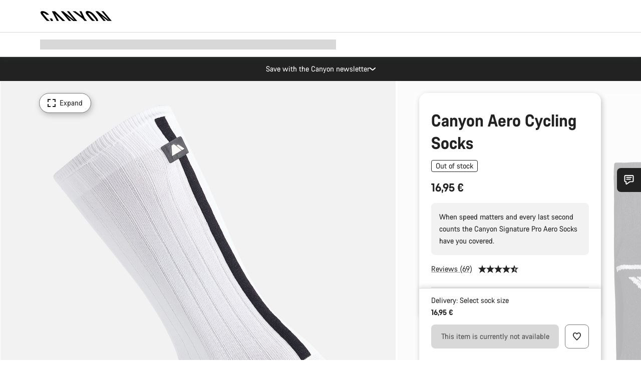

--- FILE ---
content_type: text/html;charset=UTF-8
request_url: https://www.canyon.com/en-is/canyon-aero-cycling-socks/9101302.html
body_size: 32781
content:
<!DOCTYPE html><html lang="en-is">
<head>
<meta charset="UTF-8">

<meta http-equiv="x-ua-compatible" content="ie=edge">

<meta name="viewport" content="width=device-width, initial-scale=1, minimum-scale=1, maximum-scale=5, user-scalable=yes">
<meta http-equiv="delegate-ch" content="sec-ch-width https://dma.canyon.com; sec-ch-dpr https://dma.canyon.com; sec-ch-viewport-width https://dma.canyon.com;">

    <meta name="apple-itunes-app" content="app-id=6443914990">

    <link rel="manifest" href="/manifest.json" />




<title>
    
        
        
        Canyon Aero Cycling Socks | CANYON IS
    
</title>



    


<link rel="preload" href="/on/demandware.static/Sites-RoW-Site/-/en_IS/v1768950160841/assets/fonts/CanyonVF.woff2" as="font" type="font/woff2" crossorigin="anonymous" fetchpriority="high"/>




    


    
        <link rel="dns-prefetch" href="https://www.googletagmanager.com" />
        <link rel="preconnect" href="https://www.googletagmanager.com" crossorigin />
    
        <link rel="dns-prefetch" href="https://www.google-analytics.com" />
        <link rel="preconnect" href="https://www.google-analytics.com" crossorigin />
    


    
        <link rel="dns-prefetch" href="https://widget.trustpilot.com" />
    
        <link rel="dns-prefetch" href="https://cdn.cquotient.com" />
    
        <link rel="dns-prefetch" href="https://p.cquotient.com" />
    
        <link rel="dns-prefetch" href="https://static.hotjar.com" />
    
        <link rel="dns-prefetch" href="https://script.hotjar.com" />
    
        <link rel="dns-prefetch" href="https://connect.facebook.net" />
    
        <link rel="dns-prefetch" href="https://s.pinimg.com" />
    
        <link rel="dns-prefetch" href="https://www.googleadservices.com" />
    
        <link rel="dns-prefetch" href="https://googleads.g.doubleclick.net" />
    
        <link rel="dns-prefetch" href="https://service.force.com" />
    






    


    
        
        
    
        
        
            <link rel="preload" media="(min-width: 1921px)" href="https://www.canyon.com/dw/image/v2/BCML_PRD/on/demandware.static/-/Sites-canyon-master/default/dw6dd785f6/images/full/9101302-Ca/2020/9101302-Canyon-Signature-Pro-Aero-Socks-full-wh.jpg?sw=1300&sfrm=png&q=90&bgcolor=F2F2F2" as="image" />
        
    
        
        
            <link rel="preload" media="(min-width: 1440px) and (max-width: 1920px)" href="https://www.canyon.com/dw/image/v2/BCML_PRD/on/demandware.static/-/Sites-canyon-master/default/dw6dd785f6/images/full/9101302-Ca/2020/9101302-Canyon-Signature-Pro-Aero-Socks-full-wh.jpg?sw=1300&sfrm=png&q=90&bgcolor=F2F2F2" as="image" />
        
    
        
        
            <link rel="preload" media="(min-width: 1200px) and (max-width: 1439px)" href="https://www.canyon.com/dw/image/v2/BCML_PRD/on/demandware.static/-/Sites-canyon-master/default/dw6dd785f6/images/full/9101302-Ca/2020/9101302-Canyon-Signature-Pro-Aero-Socks-full-wh.jpg?sw=1300&sfrm=png&q=90&bgcolor=F2F2F2" as="image" />
        
    
        
        
            <link rel="preload" media="(min-width: 992px) and (max-width: 1199px)" href="https://www.canyon.com/dw/image/v2/BCML_PRD/on/demandware.static/-/Sites-canyon-master/default/dw6dd785f6/images/full/9101302-Ca/2020/9101302-Canyon-Signature-Pro-Aero-Socks-full-wh.jpg?sw=1100&sfrm=png&q=90&bgcolor=F2F2F2" as="image" />
        
    
        
        
            <link rel="preload" media="(min-width: 768px) and (max-width: 991px)" href="https://www.canyon.com/dw/image/v2/BCML_PRD/on/demandware.static/-/Sites-canyon-master/default/dw6dd785f6/images/full/9101302-Ca/2020/9101302-Canyon-Signature-Pro-Aero-Socks-full-wh.jpg?sw=991&sfrm=png&q=90&bgcolor=F2F2F2" as="image" />
        
    
        
        
            <link rel="preload" media="(min-width: 544px) and (max-width: 767px)" href="https://www.canyon.com/dw/image/v2/BCML_PRD/on/demandware.static/-/Sites-canyon-master/default/dw6dd785f6/images/full/9101302-Ca/2020/9101302-Canyon-Signature-Pro-Aero-Socks-full-wh.jpg?sw=767&sfrm=png&q=90&bgcolor=F2F2F2" as="image" />
        
    
        
        
            <link rel="preload" media="(max-width: 543px)" href="https://www.canyon.com/dw/image/v2/BCML_PRD/on/demandware.static/-/Sites-canyon-master/default/dw6dd785f6/images/full/9101302-Ca/2020/9101302-Canyon-Signature-Pro-Aero-Socks-full-wh.jpg?sw=750&sfrm=png&q=90&bgcolor=F2F2F2" as="image" />
        
    







<link rel="icon" type="image/png" href="/on/demandware.static/Sites-RoW-Site/-/default/dw59b9e649/images/favicon-196x196.png" sizes="196x196" />
<link rel="icon" type="image/png" href="/on/demandware.static/Sites-RoW-Site/-/default/dwb35390c3/images/favicon-96x96.png" sizes="96x96" />
<link rel="icon" type="image/png" href="/on/demandware.static/Sites-RoW-Site/-/default/dwc42ea0d7/images/favicon-32x32.png" sizes="32x32" />
<link rel="icon" type="image/png" href="/on/demandware.static/Sites-RoW-Site/-/default/dw8b2b9fc4/images/favicon-16x16.png" sizes="16x16" />
<link rel="icon" type="image/png" href="/on/demandware.static/Sites-RoW-Site/-/default/dwd7afaec3/images/favicon-128.png" sizes="128x128" />
<link href="/on/demandware.static/Sites-RoW-Site/-/default/dwe4d135bb/images/favicon.ico" rel="shortcut icon" />





<link href="/on/demandware.static/Sites-RoW-Site/-/default/dw617b66f1/images/appicons/apple-icon.png" rel="apple-touch-icon" />
<link href="/on/demandware.static/Sites-RoW-Site/-/default/dwdf729afc/images/appicons/apple-icon-180x180.png" rel="apple-touch-icon" sizes="180x180" />
<link href="/on/demandware.static/Sites-RoW-Site/-/default/dw2eb5e320/images/appicons/apple-icon-152x152.png" rel="apple-touch-icon" sizes="152x152" />
<link href="/on/demandware.static/Sites-RoW-Site/-/default/dwf9fa603e/images/appicons/apple-icon-144x144.png" rel="apple-touch-icon" sizes="144x144" />
<link href="/on/demandware.static/Sites-RoW-Site/-/default/dw8b2a5cf4/images/appicons/apple-icon-120x120.png" rel="apple-touch-icon" sizes="120x120" />
<link href="/on/demandware.static/Sites-RoW-Site/-/default/dw549696e7/images/appicons/apple-icon-114x114.png" rel="apple-touch-icon" sizes="114x114" />
<link href="/on/demandware.static/Sites-RoW-Site/-/default/dwc9ff87c1/images/appicons/apple-icon-76x76.png" rel="apple-touch-icon" sizes="76x76" />
<link href="/on/demandware.static/Sites-RoW-Site/-/default/dwd4113aac/images/appicons/apple-icon-72x72.png" rel="apple-touch-icon" sizes="72x72" />
<link href="/on/demandware.static/Sites-RoW-Site/-/default/dw786438fe/images/appicons/apple-icon-60x60.png" rel="apple-touch-icon" sizes="60x60" />
<link href="/on/demandware.static/Sites-RoW-Site/-/default/dw987888c2/images/appicons/apple-icon-57x57.png" rel="apple-touch-icon" sizes="57x57" />



<link href="/on/demandware.static/Sites-RoW-Site/-/default/dwd3c399e8/images/appicons/android-icon-192x192.png" rel="icon" sizes="192x192" />
<link href="/on/demandware.static/Sites-RoW-Site/-/default/dw6761e88b/images/appicons/android-icon-144x144.png" rel="icon" sizes="144x144" />
<link href="/on/demandware.static/Sites-RoW-Site/-/default/dw35d3a378/images/appicons/android-icon-96x96.png" rel="icon" sizes="96x96" />
<link href="/on/demandware.static/Sites-RoW-Site/-/default/dw957e98c9/images/appicons/android-icon-72x72.png" rel="icon" sizes="72x72" />
<link href="/on/demandware.static/Sites-RoW-Site/-/default/dw13a7e648/images/appicons/android-icon-48x48.png" rel="icon" sizes="48x48" />
<link href="/on/demandware.static/Sites-RoW-Site/-/default/dw6fd07a68/images/appicons/android-icon-36x36.png" rel="icon" sizes="36x36" />


<meta name="msapplication-TileColor" content="#ffffff">
<meta name="msapplication-TileImage" content="/on/demandware.static/Sites-RoW-Site/-/default/dw5e17fc12/images/appicons/ms-icon-144x144.png">
<meta name="msapplication-config" content="/on/demandware.static/Sites-RoW-Site/-/default/dw5214a2c7/browserconfig.xml" />







<meta name="theme-color" content="#333333">





<link rel="stylesheet" href="/on/demandware.static/Sites-RoW-Site/-/en_IS/v1768950160841/css/sharedStyle.css" fetchpriority="high" />




<link rel="stylesheet" href="/on/demandware.static/Sites-RoW-Site/-/en_IS/v1768950160841/css/pageProductDetailStyle.css" fetchpriority="high" />






    


    



    <link rel="canonical" href="https://www.canyon.com/en-is/canyon-aero-cycling-socks/9101302.html"/>








<meta name="robots" content="noindex, follow, max-snippet:160, max-image-preview:large" />




    


    



    
        <link rel="alternate" hreflang="en-AE" href="https://www.canyon.com/en-ae/canyon-aero-cycling-socks/9101302.html">
    
        <link rel="alternate" hreflang="en-AL" href="https://www.canyon.com/en-al/canyon-aero-cycling-socks/9101302.html">
    
        <link rel="alternate" hreflang="de-AT" href="https://www.canyon.com/de-at/canyon-aero-fahrradsocken/9101302.html">
    
        <link rel="alternate" hreflang="en-AT" href="https://www.canyon.com/en-at/canyon-aero-cycling-socks/9101302.html">
    
        <link rel="alternate" hreflang="en-AU" href="https://www.canyon.com/en-au/canyon-aero-cycling-socks/9101302.html">
    
        <link rel="alternate" hreflang="nl-BE" href="https://www.canyon.com/nl-be/canyon-aero-cycling-socks/9101302.html">
    
        <link rel="alternate" hreflang="en-BE" href="https://www.canyon.com/en-be/canyon-aero-cycling-socks/9101302.html">
    
        <link rel="alternate" hreflang="fr-BE" href="https://www.canyon.com/fr-be/canyon-aero-cycling-socks/9101302.html">
    
        <link rel="alternate" hreflang="en-BG" href="https://www.canyon.com/en-bg/canyon-aero-cycling-socks/9101302.html">
    
        <link rel="alternate" hreflang="en-BH" href="https://www.canyon.com/en-bh/canyon-aero-cycling-socks/9101302.html">
    
        <link rel="alternate" hreflang="en-BM" href="https://www.canyon.com/en-bm/canyon-aero-cycling-socks/9101302.html">
    
        <link rel="alternate" hreflang="en-BN" href="https://www.canyon.com/en-bn/canyon-aero-cycling-socks/9101302.html">
    
        <link rel="alternate" hreflang="es-BO" href="https://www.canyon.com/es-bo/canyon-aero-cycling-socks/9101302.html">
    
        <link rel="alternate" hreflang="en-BO" href="https://www.canyon.com/en-bo/canyon-aero-cycling-socks/9101302.html">
    
        <link rel="alternate" hreflang="pt-BR" href="https://www.canyon.com/pt-br/canyon-aero-cycling-socks/9101302.html">
    
        <link rel="alternate" hreflang="en-BR" href="https://www.canyon.com/en-br/canyon-aero-cycling-socks/9101302.html">
    
        <link rel="alternate" hreflang="en-CA" href="https://www.canyon.com/en-ca/canyon-aero-cycling-socks/9101302.html">
    
        <link rel="alternate" hreflang="fr-CA" href="https://www.canyon.com/fr-ca/canyon-aero-cycling-socks/9101302.html">
    
        <link rel="alternate" hreflang="de-CH" href="https://www.canyon.com/de-ch/canyon-aero-fahrradsocken/9101302.html">
    
        <link rel="alternate" hreflang="fr-CH" href="https://www.canyon.com/fr-ch/canyon-aero-cycling-socks/9101302.html">
    
        <link rel="alternate" hreflang="it-CH" href="https://www.canyon.com/it-ch/canyon-aero-cycling-socks/9101302.html">
    
        <link rel="alternate" hreflang="en-CH" href="https://www.canyon.com/en-ch/canyon-aero-cycling-socks/9101302.html">
    
        <link rel="alternate" hreflang="es-CL" href="https://www.canyon.com/es-cl/canyon-aero-cycling-socks/9101302.html">
    
        <link rel="alternate" hreflang="en-CL" href="https://www.canyon.com/en-cl/canyon-aero-cycling-socks/9101302.html">
    
        <link rel="alternate" hreflang="en-CN" href="https://www.canyon.com.cn/en-cn/canyon-aero-cycling-socks/9101302.html">
    
        <link rel="alternate" hreflang="zh-CN" href="https://www.canyon.com.cn/zh-cn/canyon-aero-cycling-socks/9101302.html">
    
        <link rel="alternate" hreflang="es-CO" href="https://www.canyon.com/es-co/canyon-aero-cycling-socks/9101302.html">
    
        <link rel="alternate" hreflang="en-CO" href="https://www.canyon.com/en-co/canyon-aero-cycling-socks/9101302.html">
    
        <link rel="alternate" hreflang="es-CR" href="https://www.canyon.com/es-cr/canyon-aero-cycling-socks/9101302.html">
    
        <link rel="alternate" hreflang="en-CR" href="https://www.canyon.com/en-cr/canyon-aero-cycling-socks/9101302.html">
    
        <link rel="alternate" hreflang="en-CY" href="https://www.canyon.com/en-cy/canyon-aero-cycling-socks/9101302.html">
    
        <link rel="alternate" hreflang="cs-CZ" href="https://www.canyon.com/cs-cz/canyon-aero-cycling-socks/9101302.html">
    
        <link rel="alternate" hreflang="en-CZ" href="https://www.canyon.com/en-cz/canyon-aero-cycling-socks/9101302.html">
    
        <link rel="alternate" hreflang="de-DE" href="https://www.canyon.com/de-de/canyon-aero-fahrradsocken/9101302.html">
    
        <link rel="alternate" hreflang="en-DE" href="https://www.canyon.com/en-de/canyon-aero-cycling-socks/9101302.html">
    
        <link rel="alternate" hreflang="da-DK" href="https://www.canyon.com/da-dk/canyon-aero-cycling-socks/9101302.html">
    
        <link rel="alternate" hreflang="en-DK" href="https://www.canyon.com/en-dk/canyon-aero-cycling-socks/9101302.html">
    
        <link rel="alternate" hreflang="es-EC" href="https://www.canyon.com/es-ec/canyon-aero-cycling-socks/9101302.html">
    
        <link rel="alternate" hreflang="en-EC" href="https://www.canyon.com/en-ec/canyon-aero-cycling-socks/9101302.html">
    
        <link rel="alternate" hreflang="en-EE" href="https://www.canyon.com/en-ee/canyon-aero-cycling-socks/9101302.html">
    
        <link rel="alternate" hreflang="en-EG" href="https://www.canyon.com/en-eg/canyon-aero-cycling-socks/9101302.html">
    
        <link rel="alternate" hreflang="es-ES" href="https://www.canyon.com/es-es/canyon-aero-cycling-socks/9101302.html">
    
        <link rel="alternate" hreflang="en-ES" href="https://www.canyon.com/en-es/canyon-aero-cycling-socks/9101302.html">
    
        <link rel="alternate" hreflang="fi-FI" href="https://www.canyon.com/fi-fi/canyon-aero-cycling-socks/9101302.html">
    
        <link rel="alternate" hreflang="en-FI" href="https://www.canyon.com/en-fi/canyon-aero-cycling-socks/9101302.html">
    
        <link rel="alternate" hreflang="fr-FR" href="https://www.canyon.com/fr-fr/canyon-aero-cycling-socks/9101302.html">
    
        <link rel="alternate" hreflang="en-FR" href="https://www.canyon.com/en-fr/canyon-aero-cycling-socks/9101302.html">
    
        <link rel="alternate" hreflang="en-GB" href="https://www.canyon.com/en-gb/canyon-aero-cycling-socks/9101302.html">
    
        <link rel="alternate" hreflang="en-GR" href="https://www.canyon.com/en-gr/canyon-aero-cycling-socks/9101302.html">
    
        <link rel="alternate" hreflang="es-GT" href="https://www.canyon.com/es-gt/canyon-aero-cycling-socks/9101302.html">
    
        <link rel="alternate" hreflang="en-GT" href="https://www.canyon.com/en-gt/canyon-aero-cycling-socks/9101302.html">
    
        <link rel="alternate" hreflang="en-HK" href="https://www.canyon.com/en-hk/canyon-aero-cycling-socks/9101302.html">
    
        <link rel="alternate" hreflang="es-HN" href="https://www.canyon.com/es-hn/canyon-aero-cycling-socks/9101302.html">
    
        <link rel="alternate" hreflang="en-HN" href="https://www.canyon.com/en-hn/canyon-aero-cycling-socks/9101302.html">
    
        <link rel="alternate" hreflang="en-HR" href="https://www.canyon.com/en-hr/canyon-aero-cycling-socks/9101302.html">
    
        <link rel="alternate" hreflang="en-HU" href="https://www.canyon.com/en-hu/canyon-aero-cycling-socks/9101302.html">
    
        <link rel="alternate" hreflang="en-ID" href="https://www.canyon.com/en-id/canyon-aero-cycling-socks/9101302.html">
    
        <link rel="alternate" hreflang="en-IE" href="https://www.canyon.com/en-ie/canyon-aero-cycling-socks/9101302.html">
    
        <link rel="alternate" hreflang="en-IL" href="https://www.canyon.com/en-il/canyon-aero-cycling-socks/9101302.html">
    
        <link rel="alternate" hreflang="en-IN" href="https://www.canyon.com/en-in/canyon-aero-cycling-socks/9101302.html">
    
        <link rel="alternate" hreflang="en-IS" href="https://www.canyon.com/en-is/canyon-aero-cycling-socks/9101302.html">
    
        <link rel="alternate" hreflang="it-IT" href="https://www.canyon.com/it-it/canyon-aero-cycling-socks/9101302.html">
    
        <link rel="alternate" hreflang="en-IT" href="https://www.canyon.com/en-it/canyon-aero-cycling-socks/9101302.html">
    
        <link rel="alternate" hreflang="ja-JP" href="https://www.canyon.com/ja-jp/canyon-aero-cycling-socks/9101302.html">
    
        <link rel="alternate" hreflang="en-JP" href="https://www.canyon.com/en-jp/canyon-aero-cycling-socks/9101302.html">
    
        <link rel="alternate" hreflang="en-KG" href="https://www.canyon.com/en-kg/canyon-aero-cycling-socks/9101302.html">
    
        <link rel="alternate" hreflang="ko-KR" href="https://www.canyon.com/ko-kr/canyon-aero-cycling-socks/9101302.html">
    
        <link rel="alternate" hreflang="en-KR" href="https://www.canyon.com/en-kr/canyon-aero-cycling-socks/9101302.html">
    
        <link rel="alternate" hreflang="en-KW" href="https://www.canyon.com/en-kw/canyon-aero-cycling-socks/9101302.html">
    
        <link rel="alternate" hreflang="en-KZ" href="https://www.canyon.com/en-kz/canyon-aero-cycling-socks/9101302.html">
    
        <link rel="alternate" hreflang="en-LB" href="https://www.canyon.com/en-lb/canyon-aero-cycling-socks/9101302.html">
    
        <link rel="alternate" hreflang="en-LT" href="https://www.canyon.com/en-lt/canyon-aero-cycling-socks/9101302.html">
    
        <link rel="alternate" hreflang="fr-LU" href="https://www.canyon.com/fr-lu/canyon-aero-cycling-socks/9101302.html">
    
        <link rel="alternate" hreflang="en-LU" href="https://www.canyon.com/en-lu/canyon-aero-cycling-socks/9101302.html">
    
        <link rel="alternate" hreflang="de-LU" href="https://www.canyon.com/de-lu/canyon-aero-fahrradsocken/9101302.html">
    
        <link rel="alternate" hreflang="en-LV" href="https://www.canyon.com/en-lv/canyon-aero-cycling-socks/9101302.html">
    
        <link rel="alternate" hreflang="en-MK" href="https://www.canyon.com/en-mk/canyon-aero-cycling-socks/9101302.html">
    
        <link rel="alternate" hreflang="en-MO" href="https://www.canyon.com/en-mo/canyon-aero-cycling-socks/9101302.html">
    
        <link rel="alternate" hreflang="en-MT" href="https://www.canyon.com/en-mt/canyon-aero-cycling-socks/9101302.html">
    
        <link rel="alternate" hreflang="en-MU" href="https://www.canyon.com/en-mu/canyon-aero-cycling-socks/9101302.html">
    
        <link rel="alternate" hreflang="en-MY" href="https://www.canyon.com/en-my/canyon-aero-cycling-socks/9101302.html">
    
        <link rel="alternate" hreflang="zh-MY" href="https://www.canyon.com/zh-my/canyon-aero-cycling-socks/9101302.html">
    
        <link rel="alternate" hreflang="nl-NL" href="https://www.canyon.com/nl-nl/canyon-aero-cycling-socks/9101302.html">
    
        <link rel="alternate" hreflang="en-NL" href="https://www.canyon.com/en-nl/canyon-aero-cycling-socks/9101302.html">
    
        <link rel="alternate" hreflang="no-NO" href="https://www.canyon.com/no-no/canyon-aero-cycling-socks/9101302.html">
    
        <link rel="alternate" hreflang="en-NO" href="https://www.canyon.com/en-no/canyon-aero-cycling-socks/9101302.html">
    
        <link rel="alternate" hreflang="en-NZ" href="https://www.canyon.com/en-nz/canyon-aero-cycling-socks/9101302.html">
    
        <link rel="alternate" hreflang="en-OM" href="https://www.canyon.com/en-om/canyon-aero-cycling-socks/9101302.html">
    
        <link rel="alternate" hreflang="es-PA" href="https://www.canyon.com/es-pa/canyon-aero-cycling-socks/9101302.html">
    
        <link rel="alternate" hreflang="en-PA" href="https://www.canyon.com/en-pa/canyon-aero-cycling-socks/9101302.html">
    
        <link rel="alternate" hreflang="es-PE" href="https://www.canyon.com/es-pe/canyon-aero-cycling-socks/9101302.html">
    
        <link rel="alternate" hreflang="en-PE" href="https://www.canyon.com/en-pe/canyon-aero-cycling-socks/9101302.html">
    
        <link rel="alternate" hreflang="en-PH" href="https://www.canyon.com/en-ph/canyon-aero-cycling-socks/9101302.html">
    
        <link rel="alternate" hreflang="pl-PL" href="https://www.canyon.com/pl-pl/canyon-aero-cycling-socks/9101302.html">
    
        <link rel="alternate" hreflang="en-PL" href="https://www.canyon.com/en-pl/canyon-aero-cycling-socks/9101302.html">
    
        <link rel="alternate" hreflang="pt-PT" href="https://www.canyon.com/pt-pt/canyon-aero-cycling-socks/9101302.html">
    
        <link rel="alternate" hreflang="en-PT" href="https://www.canyon.com/en-pt/canyon-aero-cycling-socks/9101302.html">
    
        <link rel="alternate" hreflang="en-QA" href="https://www.canyon.com/en-qa/canyon-aero-cycling-socks/9101302.html">
    
        <link rel="alternate" hreflang="en-RO" href="https://www.canyon.com/en-ro/canyon-aero-cycling-socks/9101302.html">
    
        <link rel="alternate" hreflang="en-RS" href="https://www.canyon.com/en-rs/canyon-aero-cycling-socks/9101302.html">
    
        <link rel="alternate" hreflang="en-SA" href="https://www.canyon.com/en-sa/canyon-aero-cycling-socks/9101302.html">
    
        <link rel="alternate" hreflang="sv-SE" href="https://www.canyon.com/sv-se/canyon-aero-cycling-socks/9101302.html">
    
        <link rel="alternate" hreflang="en-SE" href="https://www.canyon.com/en-se/canyon-aero-cycling-socks/9101302.html">
    
        <link rel="alternate" hreflang="en-SG" href="https://www.canyon.com/en-sg/canyon-aero-cycling-socks/9101302.html">
    
        <link rel="alternate" hreflang="zh-SG" href="https://www.canyon.com/zh-sg/canyon-aero-cycling-socks/9101302.html">
    
        <link rel="alternate" hreflang="en-SI" href="https://www.canyon.com/en-si/canyon-aero-cycling-socks/9101302.html">
    
        <link rel="alternate" hreflang="cs-SK" href="https://www.canyon.com/cs-sk/canyon-aero-cycling-socks/9101302.html">
    
        <link rel="alternate" hreflang="en-SK" href="https://www.canyon.com/en-sk/canyon-aero-cycling-socks/9101302.html">
    
        <link rel="alternate" hreflang="en-TH" href="https://www.canyon.com/en-th/canyon-aero-cycling-socks/9101302.html">
    
        <link rel="alternate" hreflang="en-TR" href="https://www.canyon.com/en-tr/canyon-aero-cycling-socks/9101302.html">
    
        <link rel="alternate" hreflang="en-TW" href="https://www.canyon.com/en-tw/canyon-aero-cycling-socks/9101302.html">
    
        <link rel="alternate" hreflang="en-UA" href="https://www.canyon.com/en-ua/canyon-aero-cycling-socks/9101302.html">
    
        <link rel="alternate" hreflang="en-US" href="https://www.canyon.com/en-us/canyon-aero-cycling-socks/9101302.html">
    
        <link rel="alternate" hreflang="en-ZM" href="https://www.canyon.com/en-zm/canyon-aero-cycling-socks/9101302.html">
    







    
    
        
    






    <meta property="og:url" content="https://www.canyon.com/en-is/canyon-aero-cycling-socks/9101302.html" />
    <meta property="og:type" content="product" />
    <meta property="og:title" content="Canyon Aero Cycling Socks"/>
    <meta property="og:description" content="When speed matters and every last second counts the Canyon Signature Pro Aero Socks have you covered." />
    <meta property="og:app_id" content="" />
    
        <meta property="og:image" content="https://www.canyon.com/dw/image/v2/BCML_PRD/on/demandware.static/-/Sites-canyon-master/default/dw6dd785f6/images/full/9101302-Ca/2020/9101302-Canyon-Signature-Pro-Aero-Socks-full-wh.png?sw=1064&amp;sh=599&amp;sm=fit&amp;sfrm=png" />
    





    



    <meta name="twitter:card" content="summary_large_image" />
    <meta name="twitter:site" content="@CANYON" />






    <meta name="description" content="When speed matters and every last second counts the Canyon Signature Pro Aero Socks have you covered."/>



    <meta name="google-site-verification" content="5xYcWWvJizN8AQxIAEcvmNqOaMMi4VJEv0G5x6MZ6Dw" />






    <script type="application/ld+json">

        
            {
            "@context": "https://schema.org",
            "@type": "Organization",
            "name": "Canyon",
            "url": "https://www.canyon.com/",
            "logo": "https://www.canyon.com/on/demandware.static/Sites-RoW-Site/-/default/images/seo/logo.png",
            "contactPoint":[{
                "@type": "ContactPoint",
                "telephone": "+4926194903000",
                "contactType": "Customer service",
                "areaServed":["DE","AT"]},
                {"@type": "ContactPoint",
                "telephone": "+442085496001" ,
                "contactType": "Customer service",
                "areaServed":["GB"]},
                {"@type": "ContactPoint",
                "telephone": "+41435881100" ,
                "contactType": "Customer service",
                "areaServed":["CH"]},
                {"@type": "ContactPoint",
                "telephone": "+815037868496" ,
                "contactType": "Customer service",
                "areaServed":["JP"]},
                {"@type": "ContactPoint",
                "telephone": "+358401802620" ,
                "contactType": "Customer service",
                "areaServed":["FI"]},
                {"@type": "ContactPoint",
                "telephone": "+39045515527" ,
                "contactType": "Customer service",
                "areaServed":["IT"]},
                {"@type": "ContactPoint",
                "telephone": "+3216980399" ,
                "contactType": "Customer service",
                "areaServed":["BE"]},
                {"@type": "ContactPoint",
                "telephone": "+48914226966" ,
                "contactType": "Customer service",
                "areaServed":["PL"]},
                {"@type": "ContactPoint",
                "telephone": "+420226259001" ,
                "contactType": "Customer service",
                "areaServed":["CZ"]},
                {"@type": "ContactPoint",
                "telephone": "+421220510450" ,
                "contactType": "Customer service",
                "areaServed":["SK"]},
                {"@type": "ContactPoint",
                "telephone": "+611300712003" ,
                "contactType": "Customer service",
                "areaServed":["AU"]},
                {"@type": "ContactPoint",
                "telephone": "+61397711607" ,
                "contactType": "Customer service",
                "areaServed":["NZ"]},
                {"@type": "ContactPoint",
                "telephone": "+82316982577" ,
                "contactType": "Customer service",
                "areaServed":["KO"]},
                {"@type": "ContactPoint",
                "telephone": "+31408080485" ,
                "contactType": "Customer service",
                "areaServed":["NL"]},{"@type": "ContactPoint",
                "telephone": "+34910470740" ,
                "contactType": "Customer service",
                "areaServed":["ES"]},
                {"@type": "ContactPoint",
                "telephone": "+34911239440" ,
                "contactType": "Customer service",
                "areaServed":["PT"]},
                {"@type": "ContactPoint",
                "telephone": "+33890710132" ,
                "contactType": "Customer service",
                "areaServed":["FR"]},
                {"@type": "ContactPoint",
                "telephone": "+4570204011" ,
                "contactType": "Customer service",
                "areaServed":["DK"]},
                {"@type": "ContactPoint",
                "telephone": "+46868441440" ,
                "contactType": "Customer service",
                "areaServed":["SV"]},
                {"@type": "ContactPoint",
                "telephone": "+4745404140" ,
                "contactType": "Customer service",
                "areaServed":["NO"]},
                {"@type": "ContactPoint",
                "telephone": "+27212050073" ,
                "contactType": "Customer service",
                "areaServed":["ZA"]},
                {"@type": "ContactPoint",
                "telephone": "+6531634999" ,
                "contactType": "Customer service",
                "areaServed":["SG"]},
                {"@type": "ContactPoint",
                "telephone": "+4926194903000" ,
                "contactType": "Customer service"
                }],
                
            "sameAs": [
                "http://www.wikidata.org/entity/Q318730",
                "https://www.youtube.com/@CanyonBicycles",
                "https://www.linkedin.com/company/canyon-bicycles-gmbh/",
                "https://www.facebook.com/canyon/",
                "https://twitter.com/canyon_bikes",
                "https://www.instagram.com/canyon/",
                "https://www.strava.com/clubs/3812",
                "https://www.tiktok.com/@canyon_bicycles"
                ]
 }
        
    </script>





    


<script src="https://canyon.app.baqend.com/v1/speedkit/install.js?d=production" async crossorigin="anonymous"></script>






<meta name="format-detection" content="telephone=no" />



    



    





    





<meta name="js-gtm-initial-meta" content=""
data-gtm="[{&quot;event&quot;:&quot;initial-meta&quot;,&quot;Country&quot;:&quot;IS&quot;,&quot;Language&quot;:&quot;en&quot;,&quot;PageType&quot;:&quot;catalog&quot;,&quot;SubPageType&quot;:&quot;productDetail&quot;,&quot;PageID&quot;:&quot;product &gt; 9101302&quot;,&quot;LoggedIn&quot;:&quot;false&quot;,&quot;crmId&quot;:&quot;&quot;,&quot;ABTesting&quot;:&quot;false&quot;,&quot;ABTestGroup&quot;:&quot;unknown&quot;,&quot;release&quot;:&quot;25.11.14&quot;,&quot;deviceType&quot;:&quot;webshop&quot;,&quot;viewMode&quot;:&quot;browser&quot;}]"
data-gtm-model="{&quot;enabled&quot;:true,&quot;dataLayer&quot;:[{&quot;event&quot;:&quot;initial-meta&quot;,&quot;Country&quot;:&quot;IS&quot;,&quot;Language&quot;:&quot;en&quot;,&quot;PageType&quot;:&quot;catalog&quot;,&quot;SubPageType&quot;:&quot;productDetail&quot;,&quot;PageID&quot;:&quot;product &gt; 9101302&quot;,&quot;LoggedIn&quot;:&quot;false&quot;,&quot;crmId&quot;:&quot;&quot;,&quot;ABTesting&quot;:&quot;false&quot;,&quot;ABTestGroup&quot;:&quot;unknown&quot;,&quot;release&quot;:&quot;25.11.14&quot;,&quot;deviceType&quot;:&quot;webshop&quot;,&quot;viewMode&quot;:&quot;browser&quot;}],&quot;containerID&quot;:&quot;&quot;,&quot;internalHostRegex&quot;:&quot;^[\\w\\W]*.canyon.com[\\w\\W]*$&quot;,&quot;linkFileExtensions&quot;:[],&quot;internalContainerID&quot;:&quot;GTM-M2JG57Z&quot;,&quot;internalContainerURL&quot;:&quot;https://svr.canyon.com/gtm.js&quot;}"
data-gtm-parameters=""
data-gtm-viewmode=""
data-gtm-devicetype="">

<meta name="js-gtm-session-events" content=""
data-gtm="[]">

<script>
if (window.location === window.parent.location) {
window.dataLayer = window.dataLayer || [];
window.gtmInternalHostRegex = "^[\\w\\W]*.canyon.com[\\w\\W]*$";
window.gtmLinkFileExtensions = [];
}
</script>








<script type="text/javascript">//<!--
/* <![CDATA[ (head-active_data.js) */
var dw = (window.dw || {});
dw.ac = {
    _analytics: null,
    _events: [],
    _category: "",
    _searchData: "",
    _anact: "",
    _anact_nohit_tag: "",
    _analytics_enabled: "true",
    _timeZone: "Europe/Berlin",
    _capture: function(configs) {
        if (Object.prototype.toString.call(configs) === "[object Array]") {
            configs.forEach(captureObject);
            return;
        }
        dw.ac._events.push(configs);
    },
	capture: function() { 
		dw.ac._capture(arguments);
		// send to CQ as well:
		if (window.CQuotient) {
			window.CQuotient.trackEventsFromAC(arguments);
		}
	},
    EV_PRD_SEARCHHIT: "searchhit",
    EV_PRD_DETAIL: "detail",
    EV_PRD_RECOMMENDATION: "recommendation",
    EV_PRD_SETPRODUCT: "setproduct",
    applyContext: function(context) {
        if (typeof context === "object" && context.hasOwnProperty("category")) {
        	dw.ac._category = context.category;
        }
        if (typeof context === "object" && context.hasOwnProperty("searchData")) {
        	dw.ac._searchData = context.searchData;
        }
    },
    setDWAnalytics: function(analytics) {
        dw.ac._analytics = analytics;
    },
    eventsIsEmpty: function() {
        return 0 == dw.ac._events.length;
    }
};
/* ]]> */
// -->
</script>
<script type="text/javascript">//<!--
/* <![CDATA[ (head-cquotient.js) */
var CQuotient = window.CQuotient = {};
CQuotient.clientId = 'bcml-RoW';
CQuotient.realm = 'BCML';
CQuotient.siteId = 'RoW';
CQuotient.instanceType = 'prd';
CQuotient.locale = 'en_IS';
CQuotient.fbPixelId = '__UNKNOWN__';
CQuotient.activities = [];
CQuotient.cqcid='';
CQuotient.cquid='';
CQuotient.cqeid='';
CQuotient.cqlid='';
CQuotient.apiHost='api.cquotient.com';
/* Turn this on to test against Staging Einstein */
/* CQuotient.useTest= true; */
CQuotient.useTest = ('true' === 'false');
CQuotient.initFromCookies = function () {
	var ca = document.cookie.split(';');
	for(var i=0;i < ca.length;i++) {
	  var c = ca[i];
	  while (c.charAt(0)==' ') c = c.substring(1,c.length);
	  if (c.indexOf('cqcid=') == 0) {
		CQuotient.cqcid=c.substring('cqcid='.length,c.length);
	  } else if (c.indexOf('cquid=') == 0) {
		  var value = c.substring('cquid='.length,c.length);
		  if (value) {
		  	var split_value = value.split("|", 3);
		  	if (split_value.length > 0) {
			  CQuotient.cquid=split_value[0];
		  	}
		  	if (split_value.length > 1) {
			  CQuotient.cqeid=split_value[1];
		  	}
		  	if (split_value.length > 2) {
			  CQuotient.cqlid=split_value[2];
		  	}
		  }
	  }
	}
}
CQuotient.getCQCookieId = function () {
	if(window.CQuotient.cqcid == '')
		window.CQuotient.initFromCookies();
	return window.CQuotient.cqcid;
};
CQuotient.getCQUserId = function () {
	if(window.CQuotient.cquid == '')
		window.CQuotient.initFromCookies();
	return window.CQuotient.cquid;
};
CQuotient.getCQHashedEmail = function () {
	if(window.CQuotient.cqeid == '')
		window.CQuotient.initFromCookies();
	return window.CQuotient.cqeid;
};
CQuotient.getCQHashedLogin = function () {
	if(window.CQuotient.cqlid == '')
		window.CQuotient.initFromCookies();
	return window.CQuotient.cqlid;
};
CQuotient.trackEventsFromAC = function (/* Object or Array */ events) {
try {
	if (Object.prototype.toString.call(events) === "[object Array]") {
		events.forEach(_trackASingleCQEvent);
	} else {
		CQuotient._trackASingleCQEvent(events);
	}
} catch(err) {}
};
CQuotient._trackASingleCQEvent = function ( /* Object */ event) {
	if (event && event.id) {
		if (event.type === dw.ac.EV_PRD_DETAIL) {
			CQuotient.trackViewProduct( {id:'', alt_id: event.id, type: 'raw_sku'} );
		} // not handling the other dw.ac.* events currently
	}
};
CQuotient.trackViewProduct = function(/* Object */ cqParamData){
	var cq_params = {};
	cq_params.cookieId = CQuotient.getCQCookieId();
	cq_params.userId = CQuotient.getCQUserId();
	cq_params.emailId = CQuotient.getCQHashedEmail();
	cq_params.loginId = CQuotient.getCQHashedLogin();
	cq_params.product = cqParamData.product;
	cq_params.realm = cqParamData.realm;
	cq_params.siteId = cqParamData.siteId;
	cq_params.instanceType = cqParamData.instanceType;
	cq_params.locale = CQuotient.locale;
	
	if(CQuotient.sendActivity) {
		CQuotient.sendActivity(CQuotient.clientId, 'viewProduct', cq_params);
	} else {
		CQuotient.activities.push({activityType: 'viewProduct', parameters: cq_params});
	}
};
/* ]]> */
// -->
</script>

</head>
<body id="js-body" class="page  js-page page--ptCatalog page--sptProductDetail ">








<noscript>
<iframe src="https://svr.canyon.com/ns.html?id=GTM-M2JG57Z"
height="0" width="0" style="display:none;visibility:hidden">
</iframe>
</noscript>


<div id="app" class="app" data-action="Product-Show" data-querystring="pid=9101302" >







<div class="u-hide js-moneyPatternDataContainer" data-moneypattern="mfff.fff.fff,dd &euro;" data-removetrailingzeros="true"><!-- empty --></div>



<div class="js-globalMessages"></div>


    






<nav class="header xlt-header js-headerNavigationWrapper js-headerNavigation"
aria-label="header"
data-gtm-settings="{&quot;enabled&quot;:true}"
data-navigation-url="/on/demandware.store/Sites-RoW-Site/en_IS/Navigation-Header"
data-topbar-url="/on/demandware.store/Sites-RoW-Site/en_IS/Navigation-HeaderTopBar"
>
<div class="header__inner">
<div class="header__topBar">
<div class="header__topBarContainer">
<div class="header__topBarInner js-topBar">

<div class="headerTopBar__menuTriggerWrapper"></div>
<div class="headerTopBar__logoWrapper">
<a aria-label="Back to home" class="headerTopBar__logo" href="/en-is/" title="Canyon" aria-hidden="false" tabindex="0">



    <svg
        
        xmlns:xlink="http://www.w3.org/1999/xlink"
        class="icon icon-logo headerTopBar__logoIcon"
        aria-hidden="false"
        focusable="false"
        
    >
        
            <title>Canyon</title>
        
        
        
            <use xlink:href="/on/demandware.static/Sites-RoW-Site/-/en_IS/v1768950160841/images/iconsNew.svg#sprite-logo"></use>
        
        
    </svg>


</a>
</div>
<div class="headerTopBar__userMenuWrapper"></div>
</div>
</div>
</div>
<div class="headerNavigationBar headerNavigationBar--preload js-navBarPreload">
<div class="headerNavigationBar__inner">
<div class="headerNavigationBar__preloadItem headerNavigationBar__preloadItem--level1 headerNavigationBar__preloadItem--menu">
<span class="u-visHidden">
Expand navigation
</span>



    <svg
        
        xmlns:xlink="http://www.w3.org/1999/xlink"
        class="icon icon-nav headerNavigationBar__menuTriggerIcon"
        aria-hidden="false"
        focusable="false"
        
    >
        
        
        
            <use xlink:href="/on/demandware.static/Sites-RoW-Site/-/en_IS/v1768950160841/images/iconsNew.svg#sprite-nav"></use>
        
        
    </svg>


</div>




<a class="headerNavigationBar__preloadItem headerNavigationBar__preloadItem--level1" href="/en-is/road-bikes/">Road Bikes</a>


<a class="headerNavigationBar__preloadItem headerNavigationBar__preloadItem--level2" href="/en-is/road-bikes/endurance-bikes/">Endurance</a>




<a class="headerNavigationBar__preloadItem headerNavigationBar__preloadItem--level3" href="/en-is/road-bikes/endurance-bikes/endurace/">Endurace</a>





<a class="headerNavigationBar__preloadItem headerNavigationBar__preloadItem--level4" href="/en-is/road-bikes/endurance-bikes/endurace/?prefn1=pc_rahmen_modifikation_werkstoff&amp;prefv1=CFR#section-product-grid">Endurace CFR</a>




<a class="headerNavigationBar__preloadItem headerNavigationBar__preloadItem--level4" href="/en-is/road-bikes/endurance-bikes/endurace/?prefn1=pc_rahmen_modifikation_werkstoff&amp;prefv1=CF%20SLX#section-product-grid">Endurace CF SLX</a>




<a class="headerNavigationBar__preloadItem headerNavigationBar__preloadItem--level4" href="/en-is/road-bikes/endurance-bikes/endurace/?prefn1=pc_rahmen_modifikation_werkstoff&amp;prefv1=CF#section-product-grid">Endurace CF</a>




<a class="headerNavigationBar__preloadItem headerNavigationBar__preloadItem--level4" href="/en-is/road-bikes/endurance-bikes/endurace/allroad/endurace-allroad/4164.html">Endurace AllRoad</a>







<a class="headerNavigationBar__preloadItem headerNavigationBar__preloadItem--level2" href="/en-is/road-bikes/race-bikes/">Race</a>




<a class="headerNavigationBar__preloadItem headerNavigationBar__preloadItem--level3" href="/en-is/road-bikes/race-bikes/ultimate/">Ultimate</a>





<a class="headerNavigationBar__preloadItem headerNavigationBar__preloadItem--level4" href="/en-is/road-bikes/race-bikes/ultimate/?prefn1=pc_rahmen_modifikation_werkstoff&amp;prefv1=CFR#section-product-grid">Ultimate CFR</a>




<a class="headerNavigationBar__preloadItem headerNavigationBar__preloadItem--level4" href="/en-is/road-bikes/race-bikes/ultimate/?prefn1=pc_rahmen_modifikation_werkstoff&amp;prefv1=CF%20SLX#section-product-grid">Ultimate CF SLX</a>




<a class="headerNavigationBar__preloadItem headerNavigationBar__preloadItem--level4" href="/en-is/road-bikes/race-bikes/ultimate/?prefn1=pc_rahmen_modifikation_werkstoff&amp;prefv1=CF%20SL#section-product-grid">Ultimate CF</a>






<a class="headerNavigationBar__preloadItem headerNavigationBar__preloadItem--level3" href="/en-is/road-bikes/aero-bikes/aeroad/">Aeroad</a>





<a class="headerNavigationBar__preloadItem headerNavigationBar__preloadItem--level4" href="/en-is/road-bikes/aero-bikes/aeroad/?prefn1=pc_rahmen_modifikation_werkstoff&amp;prefv1=CFR#section-product-grid">Aeroad CFR</a>




<a class="headerNavigationBar__preloadItem headerNavigationBar__preloadItem--level4" href="/en-is/road-bikes/aero-bikes/aeroad/?prefn1=pc_rahmen_modifikation_werkstoff&amp;prefv1=CF%20SLX#section-product-grid">Aeroad CF SLX</a>







<a class="headerNavigationBar__preloadItem headerNavigationBar__preloadItem--level2" href="/en-is/road-bikes/aero-bikes/">Aero</a>




<a class="headerNavigationBar__preloadItem headerNavigationBar__preloadItem--level3" href="/en-is/road-bikes/aero-bikes/aeroad/">Aeroad</a>





<a class="headerNavigationBar__preloadItem headerNavigationBar__preloadItem--level4" href="/en-is/road-bikes/aero-bikes/aeroad/?prefn1=pc_rahmen_modifikation_werkstoff&amp;prefv1=CFR#section-product-grid">Aeroad CFR</a>




<a class="headerNavigationBar__preloadItem headerNavigationBar__preloadItem--level4" href="/en-is/road-bikes/aero-bikes/aeroad/?prefn1=pc_rahmen_modifikation_werkstoff&amp;prefv1=CF%20SLX#section-product-grid">Aeroad CF SLX</a>






<a class="headerNavigationBar__preloadItem headerNavigationBar__preloadItem--level3" href="/en-is/road-bikes/triathlon-bikes/speedmax/">Speedmax</a>





<a class="headerNavigationBar__preloadItem headerNavigationBar__preloadItem--level4" href="/en-is/road-bikes/triathlon-bikes/speedmax/?prefn1=pc_rahmen_plattformcode&amp;prefv1=R090-01#section-product-grid">Speedmax CFR TT</a>




<a class="headerNavigationBar__preloadItem headerNavigationBar__preloadItem--level4" href="/en-is/road-bikes/triathlon-bikes/speedmax/?prefn1=pc_rahmen_modifikation_werkstoff&amp;prefv1=CFR#section-product-grid">Speedmax CFR</a>




<a class="headerNavigationBar__preloadItem headerNavigationBar__preloadItem--level4" href="/en-is/road-bikes/triathlon-bikes/speedmax/?prefn1=pc_rahmen_modifikation_werkstoff&amp;prefv1=CF%20SLX#section-product-grid">Speedmax CF SLX</a>




<a class="headerNavigationBar__preloadItem headerNavigationBar__preloadItem--level4" href="/en-is/road-bikes/triathlon-bikes/speedmax/?prefn1=pc_rahmen_modifikation_werkstoff&amp;prefv1=CF#section-product-grid">Speedmax CF</a>







<a class="headerNavigationBar__preloadItem headerNavigationBar__preloadItem--level2" href="/en-is/road-bikes/triathlon-bikes/">Triathlon &amp; TT</a>




<a class="headerNavigationBar__preloadItem headerNavigationBar__preloadItem--level3" href="/en-is/road-bikes/triathlon-bikes/speedmax/">Speedmax</a>





<a class="headerNavigationBar__preloadItem headerNavigationBar__preloadItem--level4" href="/en-is/road-bikes/triathlon-bikes/speedmax/?prefn1=pc_rahmen_plattformcode&amp;prefv1=R090-01#section-product-grid">Speedmax CFR TT</a>




<a class="headerNavigationBar__preloadItem headerNavigationBar__preloadItem--level4" href="/en-is/road-bikes/triathlon-bikes/speedmax/?prefn1=pc_rahmen_modifikation_werkstoff&amp;prefv1=CFR#section-product-grid">Speedmax CFR</a>




<a class="headerNavigationBar__preloadItem headerNavigationBar__preloadItem--level4" href="/en-is/road-bikes/triathlon-bikes/speedmax/?prefn1=pc_rahmen_modifikation_werkstoff&amp;prefv1=CF%20SLX#section-product-grid">Speedmax CF SLX</a>




<a class="headerNavigationBar__preloadItem headerNavigationBar__preloadItem--level4" href="/en-is/road-bikes/triathlon-bikes/speedmax/?prefn1=pc_rahmen_modifikation_werkstoff&amp;prefv1=CF#section-product-grid">Speedmax CF</a>







<a class="headerNavigationBar__preloadItem headerNavigationBar__preloadItem--level2" href="/en-is/road-bikes/cyclocross-bikes/">Cyclocross</a>




<a class="headerNavigationBar__preloadItem headerNavigationBar__preloadItem--level3" href="/en-is/road-bikes/cyclocross-bikes/inflite/">Inflite</a>





<a class="headerNavigationBar__preloadItem headerNavigationBar__preloadItem--level4" href="/en-is/road-bikes/cyclocross-bikes/inflite/?prefn1=pc_rahmen_modifikation_werkstoff&amp;prefv1=CFR#section-product-grid">Inflite CFR</a>




<a class="headerNavigationBar__preloadItem headerNavigationBar__preloadItem--level4" href="/en-is/road-bikes/cyclocross-bikes/inflite/?prefn1=pc_rahmen_modifikation_werkstoff&amp;prefv1=CF%20SLX#section-product-grid">Inflite CF SLX</a>




<a class="headerNavigationBar__preloadItem headerNavigationBar__preloadItem--level4" href="/en-is/road-bikes/cyclocross-bikes/inflite/?prefn1=pc_rahmen_modifikation_werkstoff&amp;prefv1=CF%20SL#section-product-grid">Inflite CF SL</a>







<a class="headerNavigationBar__preloadItem headerNavigationBar__preloadItem--level2" href="/en-is/road-bikes/youth-road-bikes/">Youth Road</a>




<a class="headerNavigationBar__preloadItem headerNavigationBar__preloadItem--level3" href="/en-is/road-bikes/youth-road-bikes/road-youth-endurace/endurace-young-hero/4285.html">Endurace Young Hero</a>





<a class="headerNavigationBar__preloadItem headerNavigationBar__preloadItem--level4" href="/en-is/road-bikes/youth-road-bikes/road-youth-endurace/endurace-young-hero/4285.html">Endurace Young Hero</a>






<a class="headerNavigationBar__preloadItem headerNavigationBar__preloadItem--level3" href="/en-is/road-bikes/race-bikes/ultimate/cf-sl/ultimate-cf-young-hero/4284.html">Ultimate Young Hero</a>





<a class="headerNavigationBar__preloadItem headerNavigationBar__preloadItem--level4" href="/en-is/road-bikes/race-bikes/ultimate/cf-sl/ultimate-cf-young-hero/4284.html">Ultimate Young Hero</a>







<a class="headerNavigationBar__preloadItem headerNavigationBar__preloadItem--level2" href="/en-is/road-bikes/road-track/speedmax-track/">Track</a>




<a class="headerNavigationBar__preloadItem headerNavigationBar__preloadItem--level3" href="/en-is/road-bikes/road-track/speedmax-track/">Speedmax CFR Track</a>





<a class="headerNavigationBar__preloadItem headerNavigationBar__preloadItem--level4" href="/en-is/road-bikes/road-track/speedmax-track/#section-product-grid">Speedmax CFR Track</a>








<a class="headerNavigationBar__preloadItem headerNavigationBar__preloadItem--level1" href="/en-is/gravel-bikes/">Gravel Bikes</a>


<a class="headerNavigationBar__preloadItem headerNavigationBar__preloadItem--level2" href="/en-is/gravel-bikes/adventure/">Adventure</a>




<a class="headerNavigationBar__preloadItem headerNavigationBar__preloadItem--level3" href="/en-is/gravel-bikes/adventure/grizl/">Grizl</a>





<a class="headerNavigationBar__preloadItem headerNavigationBar__preloadItem--level4" href="/en-is/gravel-bikes/adventure/grizl/?prefn1=pc_cockpit_cockpittype&amp;prefv1=Escape#section-product-grid">Grizl Escape</a>




<a class="headerNavigationBar__preloadItem headerNavigationBar__preloadItem--level4" href="/en-is/gravel-bikes/adventure/grizl/?prefn1=pc_cockpit_cockpittype&amp;prefv1=OG#section-product-grid">Grizl OG</a>




<a class="headerNavigationBar__preloadItem headerNavigationBar__preloadItem--level4" href="/en-is/gravel-bikes/adventure/grizl/?map_prefn1=pc_werkstoff&amp;map_prefv1=Aluminium%20%28AL%29#section-product-grid">Grizl AL</a>







<a class="headerNavigationBar__preloadItem headerNavigationBar__preloadItem--level2" href="/en-is/gravel-bikes/race/">Race</a>




<a class="headerNavigationBar__preloadItem headerNavigationBar__preloadItem--level3" href="/en-is/gravel-bikes/race/grail/">Grail</a>





<a class="headerNavigationBar__preloadItem headerNavigationBar__preloadItem--level4" href="/en-is/gravel-bikes/race/grail/?prefn1=pc_rahmen_modifikation_werkstoff&amp;prefv1=CFR#section-product-grid">Grail CFR</a>




<a class="headerNavigationBar__preloadItem headerNavigationBar__preloadItem--level4" href="/en-is/gravel-bikes/race/grail/?prefn1=pc_rahmen_modifikation_werkstoff&amp;prefv1=CF%20SLX#section-product-grid">Grail CF SLX</a>




<a class="headerNavigationBar__preloadItem headerNavigationBar__preloadItem--level4" href="/en-is/gravel-bikes/race/grail/?prefn1=pc_rahmen_modifikation_werkstoff&amp;prefv1=CF%20SL#section-product-grid">Grail CF</a>








<a class="headerNavigationBar__preloadItem headerNavigationBar__preloadItem--level1" href="/en-is/mountain-bikes/">Mountain Bikes</a>


<a class="headerNavigationBar__preloadItem headerNavigationBar__preloadItem--level2" href="/en-is/mountain-bikes/trail-bikes/">Trail</a>




<a class="headerNavigationBar__preloadItem headerNavigationBar__preloadItem--level3" href="/en-is/mountain-bikes/trail-bikes/grand-canyon/">Grand Canyon</a>





<a class="headerNavigationBar__preloadItem headerNavigationBar__preloadItem--level4" href="/en-is/mountain-bikes/trail-bikes/grand-canyon/?prefn1=pc_familie&amp;prefv1=Grand%20Canyon#section-product-grid">Grand Canyon</a>






<a class="headerNavigationBar__preloadItem headerNavigationBar__preloadItem--level3" href="/en-is/mountain-bikes/trail-bikes/neuron/">Neuron</a>





<a class="headerNavigationBar__preloadItem headerNavigationBar__preloadItem--level4" href="/en-is/mountain-bikes/trail-bikes/neuron/?prefn1=pc_plattform&amp;prefv1=Neuron%20CF#section-product-grid">Neuron CF</a>




<a class="headerNavigationBar__preloadItem headerNavigationBar__preloadItem--level4" href="/en-is/mountain-bikes/trail-bikes/neuron/?prefn1=pc_plattform&amp;prefv1=Neuron%20AL#section-product-grid">Neuron AL</a>






<a class="headerNavigationBar__preloadItem headerNavigationBar__preloadItem--level3" href="/en-is/mountain-bikes/trail-bikes/spectral/">Spectral</a>





<a class="headerNavigationBar__preloadItem headerNavigationBar__preloadItem--level4" href="/en-is/mountain-bikes/trail-bikes/spectral/?map_prefn1=pc_werkstoff&amp;map_prefv1=Carbon%20%28CF%29&amp;map_prefn2=pc_ebike&amp;map_prefv2=No&amp;prefn3=pgeo_federweg_gabel&amp;prefv3=150-180mm#section-product-grid">Spectral CF</a>




<a class="headerNavigationBar__preloadItem headerNavigationBar__preloadItem--level4" href="/en-is/mountain-bikes/trail-bikes/spectral/?prefn1=pc_rahmen_modifikation_werkstoff&amp;prefv1=AL&amp;prefn2=pgeo_federweg_gabel&amp;prefv2=150-180mm#section-product-grid">Spectral AL</a>




<a class="headerNavigationBar__preloadItem headerNavigationBar__preloadItem--level4" href="/en-is/mountain-bikes/trail-bikes/spectral/?map_prefn1=pc_werkstoff&amp;map_prefv1=Aluminium%20%28AL%29&amp;prefn2=pgeo_federweg_gabel&amp;prefv2=125-145mm#section-product-grid">Spectral 125 AL</a>




<a class="headerNavigationBar__preloadItem headerNavigationBar__preloadItem--level4" href="/en-is/mountain-bikes/trail-bikes/spectral/?map_prefn1=pc_werkstoff&amp;map_prefv1=Carbon%20%28CF%29&amp;prefn2=pgeo_federweg_gabel&amp;prefv2=125-145mm#section-product-grid">Spectral 125 CF</a>







<a class="headerNavigationBar__preloadItem headerNavigationBar__preloadItem--level2" href="/en-is/mountain-bikes/enduro-bikes/">Enduro</a>




<a class="headerNavigationBar__preloadItem headerNavigationBar__preloadItem--level3" href="/en-is/mountain-bikes/enduro-bikes/strive/cfr/">Strive</a>





<a class="headerNavigationBar__preloadItem headerNavigationBar__preloadItem--level4" href="/en-is/mountain-bikes/enduro-bikes/strive/cfr/">Strive CFR</a>






<a class="headerNavigationBar__preloadItem headerNavigationBar__preloadItem--level3" href="/en-is/mountain-bikes/enduro-bikes/torque/">Torque</a>





<a class="headerNavigationBar__preloadItem headerNavigationBar__preloadItem--level4" href="/en-is/mountain-bikes/enduro-bikes/torque/#section-product-grid">Torque</a>







<a class="headerNavigationBar__preloadItem headerNavigationBar__preloadItem--level2" href="/en-is/mountain-bikes/cross-country-bikes/">Cross-Country</a>




<a class="headerNavigationBar__preloadItem headerNavigationBar__preloadItem--level3" href="/en-is/mountain-bikes/cross-country-bikes/lux-trail/">Lux Trail</a>





<a class="headerNavigationBar__preloadItem headerNavigationBar__preloadItem--level4" href="/en-is/mountain-bikes/cross-country-bikes/lux-trail/?prefn1=pc_rahmen_modifikation_werkstoff&amp;prefv1=CFR#section-product-grid">Lux Trail CFR</a>




<a class="headerNavigationBar__preloadItem headerNavigationBar__preloadItem--level4" href="/en-is/mountain-bikes/cross-country-bikes/lux-trail/?prefn1=pc_rahmen_modifikation_werkstoff&amp;prefv1=CF#section-product-grid">Lux Trail CF</a>






<a class="headerNavigationBar__preloadItem headerNavigationBar__preloadItem--level3" href="/en-is/mountain-bikes/cross-country-bikes/lux/">Lux World Cup</a>





<a class="headerNavigationBar__preloadItem headerNavigationBar__preloadItem--level4" href="/en-is/mountain-bikes/cross-country-bikes/lux/?prefn1=pc_rahmen_modifikation_werkstoff&amp;prefv1=CFR#section-product-grid">Lux World Cup CFR</a>




<a class="headerNavigationBar__preloadItem headerNavigationBar__preloadItem--level4" href="/en-is/mountain-bikes/cross-country-bikes/lux/?prefn1=pc_rahmen_modifikation_werkstoff&amp;prefv1=CF#section-product-grid">Lux World Cup CF</a>






<a class="headerNavigationBar__preloadItem headerNavigationBar__preloadItem--level3" href="/en-is/mountain-bikes/cross-country-bikes/exceed/">Exceed</a>





<a class="headerNavigationBar__preloadItem headerNavigationBar__preloadItem--level4" href="/en-is/mountain-bikes/cross-country-bikes/exceed/?prefn1=pc_rahmen_modifikation_werkstoff&amp;prefv1=CF#section-product-grid">Exceed CF</a>






<a class="headerNavigationBar__preloadItem headerNavigationBar__preloadItem--level3" href="/en-is/mountain-bikes/trail-bikes/grand-canyon/">Grand Canyon</a>





<a class="headerNavigationBar__preloadItem headerNavigationBar__preloadItem--level4" href="/en-is/mountain-bikes/trail-bikes/grand-canyon/?prefn1=pc_familie&amp;prefv1=Grand%20Canyon#section-product-grid">Grand Canyon</a>







<a class="headerNavigationBar__preloadItem headerNavigationBar__preloadItem--level2" href="/en-is/mountain-bikes/downhill-bikes/">Downhill</a>




<a class="headerNavigationBar__preloadItem headerNavigationBar__preloadItem--level3" href="/en-is/mountain-bikes/enduro-bikes/torque/">Torque</a>





<a class="headerNavigationBar__preloadItem headerNavigationBar__preloadItem--level4" href="/en-is/mountain-bikes/enduro-bikes/torque/#section-product-grid">Torque</a>






<a class="headerNavigationBar__preloadItem headerNavigationBar__preloadItem--level3" href="/en-is/mountain-bikes/downhill-bikes/sender/">Sender</a>





<a class="headerNavigationBar__preloadItem headerNavigationBar__preloadItem--level4" href="/en-is/mountain-bikes/downhill-bikes/sender/#section-product-grid">Sender CFR</a>







<a class="headerNavigationBar__preloadItem headerNavigationBar__preloadItem--level2" href="/en-is/mountain-bikes/dirt-jump-bikes/">Dirt Jump/Street Bikes</a>




<a class="headerNavigationBar__preloadItem headerNavigationBar__preloadItem--level3" href="/en-is/mountain-bikes/dirt-jump-bikes/stitched/">Stitched</a>





<a class="headerNavigationBar__preloadItem headerNavigationBar__preloadItem--level4" href="/en-is/mountain-bikes/dirt-jump-bikes/stitched/stitched-cfr-trial/">Stitched CFR Trial</a>




<a class="headerNavigationBar__preloadItem headerNavigationBar__preloadItem--level4" href="/en-is/mountain-bikes/dirt-jump-bikes/stitched/360/">Stitched 360</a>







<a class="headerNavigationBar__preloadItem headerNavigationBar__preloadItem--level2" href="/en-is/mountain-bikes/youth-kids/">Youth MTB</a>




<a class="headerNavigationBar__preloadItem headerNavigationBar__preloadItem--level3" href="/en-is/mountain-bikes/youth-kids/?prefn1=pc_familie&amp;prefv1=Grand%20Canyon">Grand Canyon Young Hero</a>





<a class="headerNavigationBar__preloadItem headerNavigationBar__preloadItem--level4" href="/en-is/mountain-bikes/youth-kids/?prefn1=pc_familie&amp;prefv1=Grand%20Canyon#section-product-grid">Grand Canyon Young Hero</a>






<a class="headerNavigationBar__preloadItem headerNavigationBar__preloadItem--level3" href="/en-is/mountain-bikes/youth-kids/lux-world-cup-young-hero/lux-world-cup-cf-young-hero/3732.html">Lux World Cup Young Hero</a>





<a class="headerNavigationBar__preloadItem headerNavigationBar__preloadItem--level4" href="/en-is/mountain-bikes/youth-kids/lux-world-cup-young-hero/lux-world-cup-cf-young-hero/3732.html">Lux World Cup Young Hero</a>






<a class="headerNavigationBar__preloadItem headerNavigationBar__preloadItem--level3" href="/en-is/mountain-bikes/youth-kids/neuron-young-hero/neuron-young-hero/4010.html">Neuron Young Hero</a>





<a class="headerNavigationBar__preloadItem headerNavigationBar__preloadItem--level4" href="/en-is/mountain-bikes/youth-kids/neuron-young-hero/neuron-young-hero/4010.html">Neuron Young Hero</a>








<a class="headerNavigationBar__preloadItem headerNavigationBar__preloadItem--level1" href="/en-is/hybrid-bikes/">Hybrid</a>


<a class="headerNavigationBar__preloadItem headerNavigationBar__preloadItem--level2" href="/en-is/hybrid-bikes/city-bikes/">City</a>




<a class="headerNavigationBar__preloadItem headerNavigationBar__preloadItem--level3" href="/en-is/hybrid-bikes/city-bikes/roadlite/">Roadlite</a>





<a class="headerNavigationBar__preloadItem headerNavigationBar__preloadItem--level4" href="/en-is/hybrid-bikes/city-bikes/roadlite/">Roadlite</a>








<a class="headerNavigationBar__preloadItem headerNavigationBar__preloadItem--level1" href="/en-is/gear/">Parts &amp; Accessories</a>


<a class="headerNavigationBar__preloadItem headerNavigationBar__preloadItem--level2" href="/en-is/gear/bike-parts/">Bike Parts</a>




<a class="headerNavigationBar__preloadItem headerNavigationBar__preloadItem--level3" href="/en-is/gear/bike-parts/aero-bars-and-tri-extensions/">Aero-Bars &amp; Tri-Extensions</a>





<a class="headerNavigationBar__preloadItem headerNavigationBar__preloadItem--level3" href="/en-is/gear/bike-parts/bar-tape-and-grips/">Bar Tape &amp; Grips</a>





<a class="headerNavigationBar__preloadItem headerNavigationBar__preloadItem--level3" href="/en-is/gear/bike-parts/batteries-chargers-and-adapters/">Batteries, Chargers &amp; Adapters</a>





<a class="headerNavigationBar__preloadItem headerNavigationBar__preloadItem--level3" href="/en-is/gear/bike-parts/brakes/">Brakes</a>





<a class="headerNavigationBar__preloadItem headerNavigationBar__preloadItem--level4" href="/en-is/gear/bike-parts/brakes/brake-pads/">Brake Pads</a>




<a class="headerNavigationBar__preloadItem headerNavigationBar__preloadItem--level4" href="/en-is/gear/bike-parts/brakes/disc-brakes/">Brake Rotors</a>






<a class="headerNavigationBar__preloadItem headerNavigationBar__preloadItem--level3" href="/en-is/gear/bike-parts/drivetrain/">Drivetrain</a>





<a class="headerNavigationBar__preloadItem headerNavigationBar__preloadItem--level4" href="/en-is/gear/bike-parts/drivetrain/bottom-brackets/">Bottom Brackets</a>




<a class="headerNavigationBar__preloadItem headerNavigationBar__preloadItem--level4" href="/en-is/gear/bike-parts/drivetrain/cassettes/">Cassettes</a>




<a class="headerNavigationBar__preloadItem headerNavigationBar__preloadItem--level4" href="/en-is/gear/bike-parts/drivetrain/chainrings/">Chainrings</a>




<a class="headerNavigationBar__preloadItem headerNavigationBar__preloadItem--level4" href="/en-is/gear/bike-parts/drivetrain/chains/">Chains</a>






<a class="headerNavigationBar__preloadItem headerNavigationBar__preloadItem--level3" href="/en-is/gear/bike-parts/handlebars-and-stems/">Handlebars, Cockpits &amp; Stems</a>





<a class="headerNavigationBar__preloadItem headerNavigationBar__preloadItem--level3" href="/en-is/gear/bike-parts/pedals-and-cleats/">Pedals &amp; Cleats</a>





<a class="headerNavigationBar__preloadItem headerNavigationBar__preloadItem--level3" href="/en-is/gear/bike-parts/power-meters/">Power Meters</a>





<a class="headerNavigationBar__preloadItem headerNavigationBar__preloadItem--level3" href="/en-is/gear/bike-parts/posts-and-clamps/">Seat Posts &amp; Clamps</a>





<a class="headerNavigationBar__preloadItem headerNavigationBar__preloadItem--level3" href="/en-is/gear/bike-parts/">Wheels, Tyres &amp; Tubes</a>





<a class="headerNavigationBar__preloadItem headerNavigationBar__preloadItem--level4" href="/en-is/gear/bike-parts/tyres-and-tubes/tubes/">Inner Tubes</a>




<a class="headerNavigationBar__preloadItem headerNavigationBar__preloadItem--level4" href="/en-is/gear/bike-parts/tyres-and-tubes/thru-axles/">Thru-Axles</a>




<a class="headerNavigationBar__preloadItem headerNavigationBar__preloadItem--level4" href="/en-is/gear/bike-parts/tyres-and-tubes/tubeless-accessories/">Tubeless Kits &amp; Accessories</a>




<a class="headerNavigationBar__preloadItem headerNavigationBar__preloadItem--level4" href="/en-is/gear/bike-parts/tyres-and-tubes/tyres/">Tyres</a>




<a class="headerNavigationBar__preloadItem headerNavigationBar__preloadItem--level4" href="/en-is/gear/bike-parts/tyres-and-tubes/wheels/">Wheels</a>







<a class="headerNavigationBar__preloadItem headerNavigationBar__preloadItem--level2" href="/en-is/gear/accessories/">Accessories</a>




<a class="headerNavigationBar__preloadItem headerNavigationBar__preloadItem--level3" href="/en-is/gear/accessories/bags/">Bags</a>





<a class="headerNavigationBar__preloadItem headerNavigationBar__preloadItem--level4" href="/en-is/gear/accessories/bags/bike-transport/">Bike Transport</a>




<a class="headerNavigationBar__preloadItem headerNavigationBar__preloadItem--level4" href="/en-is/gear/accessories/bags/backpacks-and-hip-bags/">Backpacks &amp; Hip Bags</a>




<a class="headerNavigationBar__preloadItem headerNavigationBar__preloadItem--level4" href="/en-is/gear/accessories/bags/bikepacking-bikebags-and-panniers/">Bikepacking, Bike Bags &amp; Panniers</a>




<a class="headerNavigationBar__preloadItem headerNavigationBar__preloadItem--level4" href="/en-is/bikepacking-and-bikebags/integrated-tool-bags/">Integrated tool bags</a>






<a class="headerNavigationBar__preloadItem headerNavigationBar__preloadItem--level3" href="/en-is/gear/accessories/bells/">Bells</a>





<a class="headerNavigationBar__preloadItem headerNavigationBar__preloadItem--level3" href="/en-is/gear/accessories/">Bike Care &amp; Service</a>





<a class="headerNavigationBar__preloadItem headerNavigationBar__preloadItem--level4" href="/en-is/gear/accessories/bikecare-and-service/bike-maintenance/">Bike Maintenance Tools</a>




<a class="headerNavigationBar__preloadItem headerNavigationBar__preloadItem--level4" href="/en-is/gear/accessories/bikecare-and-service/cleaners-and-lubricants/">Cleaners &amp; Lubricants</a>




<a class="headerNavigationBar__preloadItem headerNavigationBar__preloadItem--level4" href="/en-is/gear/accessories/bikecare-and-service/decals-and-decor/">Decals &amp; Decor</a>




<a class="headerNavigationBar__preloadItem headerNavigationBar__preloadItem--level4" href="/en-is/gear/accessories/bikecare-and-service/puncture-repair/">Puncture Repair</a>




<a class="headerNavigationBar__preloadItem headerNavigationBar__preloadItem--level4" href="/en-is/gear/accessories/bikecare-and-service/bike-pumps/">Pumps</a>




<a class="headerNavigationBar__preloadItem headerNavigationBar__preloadItem--level4" href="/en-is/gear/accessories/bikecare-and-service/touch-up-pens/">Canyon Touch-Up Pens</a>






<a class="headerNavigationBar__preloadItem headerNavigationBar__preloadItem--level3" href="/en-is/gear/accessories/cycling-water-bottles-and-bottle-cages/">Bottles &amp; Bottle Cages</a>





<a class="headerNavigationBar__preloadItem headerNavigationBar__preloadItem--level3" href="/en-is/gear/accessories/cockpit-and-handlebar-mounts/">Cockpit &amp; Handlebar Mounts</a>





<a class="headerNavigationBar__preloadItem headerNavigationBar__preloadItem--level3" href="/en-is/gear/accessories/computers-and-gps/">Computers &amp; GPS</a>





<a class="headerNavigationBar__preloadItem headerNavigationBar__preloadItem--level3" href="/en-is/gear/accessories/fenders-and-mudguards/">Fenders &amp; Mudguards</a>





<a class="headerNavigationBar__preloadItem headerNavigationBar__preloadItem--level3" href="/en-is/gear/accessories/kickstands/">Kickstands &amp; Bikestands</a>





<a class="headerNavigationBar__preloadItem headerNavigationBar__preloadItem--level3" href="/en-is/gear/accessories/lights/">Lights</a>





<a class="headerNavigationBar__preloadItem headerNavigationBar__preloadItem--level3" href="/en-is/gear/accessories/bike-locks/">Locks</a>





<a class="headerNavigationBar__preloadItem headerNavigationBar__preloadItem--level3" href="/en-is/gear/accessories/racks/">Racks</a>







<a class="headerNavigationBar__preloadItem headerNavigationBar__preloadItem--level1" href="/en-is/clothing/">Clothing</a>


<a class="headerNavigationBar__preloadItem headerNavigationBar__preloadItem--level2" href="/en-is/clothing/helmets/">Helmets</a>




<a class="headerNavigationBar__preloadItem headerNavigationBar__preloadItem--level3" href="/en-is/clothing/helmets/canyon-off-road/">Off-Road Cycling Helmets</a>





<a class="headerNavigationBar__preloadItem headerNavigationBar__preloadItem--level3" href="/en-is/clothing/helmets/canyon-cfr/">CFR Cycling Helmets</a>






<a class="headerNavigationBar__preloadItem headerNavigationBar__preloadItem--level2" href="/en-is/clothing/cycling-shoes/canyon/">Shoes</a>



<a class="headerNavigationBar__preloadItem headerNavigationBar__preloadItem--level2" href="/en-is/clothing/jerseys/">Jerseys</a>



<a class="headerNavigationBar__preloadItem headerNavigationBar__preloadItem--level2" href="/en-is/clothing/shorts-bibshorts-and-tights/">Cycling pants, Bib shorts &amp; Skinsuits</a>



<a class="headerNavigationBar__preloadItem headerNavigationBar__preloadItem--level2" href="/en-is/clothing/jackets-and-vests/">Jackets &amp; Vests</a>



<a class="headerNavigationBar__preloadItem headerNavigationBar__preloadItem--level2" href="/en-is/clothing/glasses/">Glasses</a>



<a class="headerNavigationBar__preloadItem headerNavigationBar__preloadItem--level2" href="/en-is/clothing/t-shirt/">T-Shirts</a>



<a class="headerNavigationBar__preloadItem headerNavigationBar__preloadItem--level2" href="/en-is/clothing/headwear/">Headwear</a>



<a class="headerNavigationBar__preloadItem headerNavigationBar__preloadItem--level2" href="/en-is/clothing/gloves/">Gloves</a>



<a class="headerNavigationBar__preloadItem headerNavigationBar__preloadItem--level2" href="/en-is/clothing/hoodie/">Hoodies &amp; Longsleeves</a>



<a class="headerNavigationBar__preloadItem headerNavigationBar__preloadItem--level2" href="/en-is/clothing/baselayers/">Base Layers</a>



<a class="headerNavigationBar__preloadItem headerNavigationBar__preloadItem--level2" href="/en-is/clothing/arm-and-legwarmers/">Arm &amp; Leg Warmers</a>



<a class="headerNavigationBar__preloadItem headerNavigationBar__preloadItem--level2" href="/en-is/clothing/cycling-socks/">Socks</a>



<a class="headerNavigationBar__preloadItem headerNavigationBar__preloadItem--level2" href="/en-is/clothing/clothing-collections/">Clothing Collections</a>




<a class="headerNavigationBar__preloadItem headerNavigationBar__preloadItem--level3" href="/en-is/clothing/clothing-collections/core-collection/">CORE Collection</a>





<a class="headerNavigationBar__preloadItem headerNavigationBar__preloadItem--level3" href="/en-is/clothing/clothing-collections/cfr-collection/">CFR Clothing Collection</a>





<a class="headerNavigationBar__preloadItem headerNavigationBar__preloadItem--level3" href="/en-is/clothing/clothing-collections/millet-x-canyon-collection/">Millet X Canyon</a>





<a class="headerNavigationBar__preloadItem headerNavigationBar__preloadItem--level3" href="/en-is/clothing/clothing-collections/adventure/">Adventure Collection</a>





<a class="headerNavigationBar__preloadItem headerNavigationBar__preloadItem--level3" href="/en-is/clothing/clothing-collections/cllctv-rideable-streetwear-collection/">CLLCTV Streetwear</a>





<a class="headerNavigationBar__preloadItem headerNavigationBar__preloadItem--level3" href="/en-is/clothing/clothing-collections/canyon-sram-collection/">CANYON//SRAM zondacrypto</a>






<a class="headerNavigationBar__preloadItem headerNavigationBar__preloadItem--level2" href="/en-is/clothing/clothing-worlds/">Clothing by Bike World</a>




<a class="headerNavigationBar__preloadItem headerNavigationBar__preloadItem--level3" href="/en-is/clothing/?hideSelectedFilters=true&amp;map_prefn1=pc_welt&amp;map_prefv1=Road#sections-products">Road</a>





<a class="headerNavigationBar__preloadItem headerNavigationBar__preloadItem--level3" href="/en-is/gear/canyon-mountain-clothing-collection/">MTB</a>





<a class="headerNavigationBar__preloadItem headerNavigationBar__preloadItem--level3" href="/en-is/clothing/?hideSelectedFilters=true&amp;map_prefn1=pc_welt&amp;map_prefv1=Gravel#sections-products">Gravel</a>





<a class="headerNavigationBar__preloadItem headerNavigationBar__preloadItem--level3" href="/en-is/clothing/?hideSelectedFilters=true&amp;map_prefn1=pc_welt&amp;map_prefv1=Touring%7CUrban#sections-products">City &amp; Touring</a>





<a class="headerNavigationBar__preloadItem headerNavigationBar__preloadItem--level3" href="/en-is/clothing/?hideSelectedFilters=true&amp;prefn1=pc_welt&amp;prefv1=Lifestyle#sections-products">Casual</a>





<a class="headerNavigationBar__preloadItem headerNavigationBar__preloadItem--level3" href="/en-is/clothing/?prefn1=pc_prosport&amp;prefv1=Alpecin-Deceuninck%7CCanyon%20CLLCTV%7CCFR%20GRAVEL%7CCanyon%20SRAM%20Racing%7CEmbrace%20the%20World%7CRad%20Race&amp;srule=bestsellers#sections-products">Teamwear</a>






<a class="headerNavigationBar__preloadItem headerNavigationBar__preloadItem--level2" href="/en-is/clothing/men/">Men's Clothing</a>



<a class="headerNavigationBar__preloadItem headerNavigationBar__preloadItem--level2" href="/en-is/clothing/women/">Women's Clothing</a>



<a class="headerNavigationBar__preloadItem headerNavigationBar__preloadItem--level2" href="/en-is/clothing/?hideSelectedFilters=true&amp;map_prefn1=pc_generation&amp;map_prefv1=Child#sections-products">Kid's Clothing</a>



<a class="headerNavigationBar__preloadItem headerNavigationBar__preloadItem--level2" href="/en-is/clothing/apparel-new-to-shop/">New arrival</a>




<a class="headerNavigationBar__preloadItem headerNavigationBar__preloadItem--level1" href="/en-is/outlet-bikes/">Outlet</a>


<a class="headerNavigationBar__preloadItem headerNavigationBar__preloadItem--level2" href="/en-is/outlet-bikes/road-bikes/">Road Outlet</a>



<a class="headerNavigationBar__preloadItem headerNavigationBar__preloadItem--level2" href="/en-is/outlet-bikes/gravel-bikes/">Gravel Outlet</a>



<a class="headerNavigationBar__preloadItem headerNavigationBar__preloadItem--level2" href="/en-is/outlet-bikes/mountain-bikes/">Mountain Outlet</a>



<a class="headerNavigationBar__preloadItem headerNavigationBar__preloadItem--level2" href="/en-is/outlet-bikes/hybrid-city-bikes/">City / Touring Outlet</a>



<a class="headerNavigationBar__preloadItem headerNavigationBar__preloadItem--level2" href="/en-is/outlet-bikes/gear/">Gear Outlet</a>




<a class="headerNavigationBar__preloadItem headerNavigationBar__preloadItem--level1" href="/en-is/sale/">Sale</a>


<a class="headerNavigationBar__preloadItem headerNavigationBar__preloadItem--level2" href="/en-is/sale/?map_prefn1=pc_welt&amp;map_prefv1=Road#section-product-grid">Sale Road</a>



<a class="headerNavigationBar__preloadItem headerNavigationBar__preloadItem--level2" href="/en-is/sale/?map_prefn1=pc_welt&amp;map_prefv1=Mountain#section-product-grid">Sale MTB</a>



<a class="headerNavigationBar__preloadItem headerNavigationBar__preloadItem--level2" href="/en-is/sale/?map_prefn1=pc_welt&amp;map_prefv1=City%2FTouring#section-product-grid">Sale City / Touring</a>



<a class="headerNavigationBar__preloadItem headerNavigationBar__preloadItem--level2" href="/en-is/sale/#gear">Sale Gear</a>




<a class="headerNavigationBar__preloadItem headerNavigationBar__preloadItem--level1"
href="/en-is/customer-service/">
Service
</a>
























<ul class="headerUtilities__list">



    

    
        <!-- dwMarker="content" dwContentID="32bb5fce9b3af9e77f47f9b9ed" -->
        


    
    

    
    <!-- assetID: include-utility-nav-why-canyon -->
    

    
        <!-- dwMarker="content" dwContentID="4cdda1baa0f1937c30e1e53c9a" -->
        <li class="headerUtilities__listItem">
    <a href="https://www.canyon.com/en-is/customer-service/meet-us/why-canyon.html" class="headerUtilities__link" data-eventaction="Quicklinks" data-eventlabel="Why Canyon" aria-hidden="false" tabindex="0">
        Why Choose Canyon
    </a>
</li>
        <!-- End content-asset -->
    





    
    

    
    <!-- assetID: include-utility-nav-cfr -->
    

    
        <!-- dwMarker="content" dwContentID="5557e502d20f40e699fa6417bb" -->
        <li class="headerUtilities__listItem">
    <a href="https://www.canyon.com/en-is/cfr/" class="headerUtilities__link" data-eventaction="Quicklinks" data-eventlabel="Canyon Factory Racing" aria-hidden="false" tabindex="0">
        Canyon Factory Racing
    </a>
</li>
        <!-- End content-asset -->
    





    
    

    
    <!-- assetID: include-utility-nav-service-locations -->
    

    
        <!-- dwMarker="content" dwContentID="046392bfc8992ca9378ecd26e3" -->
        <li class="headerUtilities__listItem">
    <a href="https://www.canyon.com/en-is/customer-service/repair-spares-warranty/bike-service-finder.html" class="headerUtilities__link" data-eventaction="Quicklinks" data-eventlabel="Canyon Service Locations" aria-hidden="false" tabindex="0">
        Service Locations
    </a>
</li>
        <!-- End content-asset -->
    






        <!-- End content-asset -->
    


</ul>

</div>
</div>
</div>
</nav>




    

    
    
	 


	










    <section class="urgentMessage js-urgentMessage js-no-close-button " role="banner" data-gtm-parent="{&quot;enabled&quot;:true,&quot;dataLayer&quot;:[{&quot;event&quot;:&quot;urgent_banner&quot;,&quot;event_type&quot;:&quot;custom&quot;}]}">
        <div class="urgentMessage__container js-accordion" aria-label="Accordion">
            <div class="urgentMessage__toggleItem js-accordionItem">

                

                <div class="urgentMessage__toggleTriggerWrapper">
                    
                        <button class="urgentMessage__toggleTrigger js-accordionToggle" tabindex="0" aria-hidden="false" aria-expanded="false">
                            
                                
                                    <span class="urgentMessage__toggleTriggerInner">
                                        <span class="urgentMessage__toggleTriggerText">
                                            Save with the Canyon newsletter
                                        </span>
                                        


    <svg
        
        xmlns:xlink="http://www.w3.org/1999/xlink"
        class="icon icon-caret-small urgentMessage__toggleTriggerIcon"
        aria-hidden="false"
        focusable="false"
        
    >
        
        
        
            <use xlink:href="/on/demandware.static/Sites-RoW-Site/-/en_IS/v1768950160841/images/iconsNew.svg#sprite-caret-small"></use>
        
        
    </svg>


                                    </span>
                                
                            
                        </button>
                    
                </div>

                

                <div class="urgentMessage__toggleContent js-accordionItem__content" aria-hidden="true">
                    <div class="urgentMessage__toggleContentInner">

                        

                        <div class="urgentMessage__toggleContentClose">
                            <button class="buttonIcon js-accordionToggle" type="button" aria-hidden="true" tabindex="-1">
                                


    <svg
        
        xmlns:xlink="http://www.w3.org/1999/xlink"
        class="icon icon-close buttonIcon__icon"
        aria-hidden="false"
        focusable="false"
        
    >
        
        
        
            <use xlink:href="/on/demandware.static/Sites-RoW-Site/-/en_IS/v1768950160841/images/iconsNew.svg#sprite-close"></use>
        
        
    </svg>


                            </button>
                        </div>

                        

                        <div class="urgentMessage__items">
                            
                                
                                    <div class="urgentMessage__item">
                                        
                                            <div class="urgentMessage__itemTitle">
                                                Save with the Canyon newsletter
                                            </div>
                                        

                                        
                                            <div class="urgentMessage__itemDesc">
                                                Sign up to our newsletter and be the first to know when we release new products - we’ll also give you 10% off Canyon Gear! 
                                            </div>
                                        

                                        
                                            <div class="urgentMessage__itemLink">
                                                <a aria-hidden="false" href="https://www.canyon.com/en-is/explore-content/newsletter-subscription.html" data-eventlabel="urgent-banner-newsletter-promo" class="link link--child" tabindex="0">
                                                    Learn more
                                                </a>
                                            </div>
                                        
                                    </div>
                                
                            
                        </div>
                    </div>
                </div>

            </div>
        </div>
    </section>


 
	

    <main class="mainContent u-pageContainer xlt-primary ">

        
    <div class="trackCustomer js-trackCustomer" data-canyoncustomerurl="/en-is/tlc/?parentPid=9101302&amp;comparableVariantPid=10005727&amp;isBike=false&amp;type=pdp">
        
    </div>

        






    
    
        <script type="application/ld+json">
    {"@context":"https://schema.org","@type":"Product","name":"Canyon Aero Cycling Socks","image":"https://www.canyon.com/dw/image/v2/BCML_PRD/on/demandware.static/-/Sites-canyon-master/default/dw6dd785f6/images/full/9101302-Ca/2020/9101302-Canyon-Signature-Pro-Aero-Socks-full-wh.png","description":"Canyon - When speed matters and every last second counts the Canyon Signature Pro Aero Socks have you covered.","mpn":"9101302","SKU":"9101302","url":"https://www.canyon.com/en-is/canyon-aero-cycling-socks/9101302.html","brand":{"@type":"Brand","name":"Canyon"},"aggregateRating":{"@type":"AggregateRating","ratingValue":"5","reviewCount":"69"},"offers":[{"@type":"Offer","name":"Canyon Aero Cycling Socks | White | 36-39","SKU":"10005727","price":"16.95","priceCurrency":"EUR","url":"https://www.canyon.com/en-is/canyon-aero-cycling-socks/9101302.html?dwvar_9101302_pv_farbe=WH&dwvar_9101302_pv_sockengroesse=36-39","itemCondition":"https://schema.org/NewCondition","availability":"https://schema.org/OutOfStock"},{"@type":"Offer","name":"Canyon Aero Cycling Socks | White | 40-42","SKU":"10005728","price":"16.95","priceCurrency":"EUR","url":"https://www.canyon.com/en-is/canyon-aero-cycling-socks/9101302.html?dwvar_9101302_pv_farbe=WH&dwvar_9101302_pv_sockengroesse=40-42","itemCondition":"https://schema.org/NewCondition","availability":"https://schema.org/OutOfStock"},{"@type":"Offer","name":"Canyon Aero Cycling Socks | White | 43-45","SKU":"10005729","price":"16.95","priceCurrency":"EUR","url":"https://www.canyon.com/en-is/canyon-aero-cycling-socks/9101302.html?dwvar_9101302_pv_farbe=WH&dwvar_9101302_pv_sockengroesse=43-45","itemCondition":"https://schema.org/NewCondition","availability":"https://schema.org/OutOfStock"},{"@type":"Offer","name":"Canyon Aero Cycling Socks | White | 46-48","SKU":"10005730","price":"16.95","priceCurrency":"EUR","url":"https://www.canyon.com/en-is/canyon-aero-cycling-socks/9101302.html?dwvar_9101302_pv_farbe=WH&dwvar_9101302_pv_sockengroesse=46-48","itemCondition":"https://schema.org/NewCondition","availability":"https://schema.org/OutOfStock"},{"@type":"Offer","name":"Canyon Aero Cycling Socks | black | 36-39","SKU":"10005731","price":"16.95","priceCurrency":"EUR","url":"https://www.canyon.com/en-is/canyon-aero-cycling-socks/9101302.html?dwvar_9101302_pv_farbe=BK&dwvar_9101302_pv_sockengroesse=36-39","itemCondition":"https://schema.org/NewCondition","availability":"https://schema.org/OutOfStock"},{"@type":"Offer","name":"Canyon Aero Cycling Socks | black | 40-42","SKU":"10005732","price":"16.95","priceCurrency":"EUR","url":"https://www.canyon.com/en-is/canyon-aero-cycling-socks/9101302.html?dwvar_9101302_pv_farbe=BK&dwvar_9101302_pv_sockengroesse=40-42","itemCondition":"https://schema.org/NewCondition","availability":"https://schema.org/OutOfStock"},{"@type":"Offer","name":"Canyon Aero Cycling Socks | black | 43-45","SKU":"10005733","price":"16.95","priceCurrency":"EUR","url":"https://www.canyon.com/en-is/canyon-aero-cycling-socks/9101302.html?dwvar_9101302_pv_farbe=BK&dwvar_9101302_pv_sockengroesse=43-45","itemCondition":"https://schema.org/NewCondition","availability":"https://schema.org/OutOfStock"},{"@type":"Offer","name":"Canyon Aero Cycling Socks | black | 46-48","SKU":"10005734","price":"16.95","priceCurrency":"EUR","url":"https://www.canyon.com/en-is/canyon-aero-cycling-socks/9101302.html?dwvar_9101302_pv_farbe=BK&dwvar_9101302_pv_sockengroesse=46-48","itemCondition":"https://schema.org/NewCondition","availability":"https://schema.org/OutOfStock"}]}
</script>

    


    <div class="productDetailsPage js-pdpContainer js-standardPdpContainer">

        
        

<div class="productDetailHeader productDetailHeader--singleProduct  productDetailHeader--gear" id="js-pdp-header">
    <div class="productDetailHeader__wrapper">

        

        <section class="productDetailHeader__row productDetailHeader__row--mainContent">
            <div class="productDetailHeader__imageCol productDetailHeader__imageCol--mainContent">

                <div class="productDetailHeader__imageColInner productDetailHeader__imageColInner--mainContent">

                    
                    <div class="productDetailHeader__heroWrapper">
                        <div class="productDetailHeader__imageColContent productDetailHeader__imageColContent--hero">
                            <div class="productDetailHeader__heroCarouselWrapper js-productHeroCarouselWrapper" id="js-pdp-hero">
                                















<div class="productHeroCarousel__container js-cssCarouselContainer  js-productHeroCarousel js-isInfiniteCarosuel"
    role="group" aria-roledescription="carousel"
    tabindex="0"
    data-index-multiplier="4"
    data-current-slide-index="0.0">
    <div class="productHeroCarousel__slidesContainer js-carousel__slidesContainer js-recommentaions-preview-data">

        <div class="productHeroCarousel__slides js-cssCarouselSlides" aria-live="polite">

            

            
            
                
                    
                    
                    
                    
                    
                    

                    
                    <div aria-hidden="true" class="productHeroCarousel__slide productHeroCarousel__slide--full js-pdpFullImage productHeroCarousel__slide-- js-carouselSlide" role="group" aria-roledescription="slide" aria-label="1 of 3">
                        <div class="productHeroCarousel__slideInner productHeroCarousel__slideInner--full productHeroCarousel__slideInner-- js-cssCarouselSlideInner">

                            
                            
                            

                            <div class="productHeroCarousel__pictureWrapper ">

                                
                                
                                

                                
                                
                                
                                    

                                    
















    
        
        <picture class="picture productHeroCarousel__picture">
            
                
            
                
                    <source
                        media="(min-width: 1921px)"
                        
                            srcset="https://www.canyon.com/dw/image/v2/BCML_PRD/on/demandware.static/-/Sites-canyon-master/default/dw6dd785f6/images/full/9101302-Ca/2020/9101302-Canyon-Signature-Pro-Aero-Socks-full-wh.jpg?sw=1300&amp;sfrm=png&amp;q=90&amp;bgcolor=F2F2F2"
                        
                    />
                
            
                
                    <source
                        media="(min-width: 1440px)"
                        
                            srcset="https://www.canyon.com/dw/image/v2/BCML_PRD/on/demandware.static/-/Sites-canyon-master/default/dw6dd785f6/images/full/9101302-Ca/2020/9101302-Canyon-Signature-Pro-Aero-Socks-full-wh.jpg?sw=1300&amp;sfrm=png&amp;q=90&amp;bgcolor=F2F2F2"
                        
                    />
                
            
                
                    <source
                        media="(min-width: 1200px)"
                        
                            srcset="https://www.canyon.com/dw/image/v2/BCML_PRD/on/demandware.static/-/Sites-canyon-master/default/dw6dd785f6/images/full/9101302-Ca/2020/9101302-Canyon-Signature-Pro-Aero-Socks-full-wh.jpg?sw=1300&amp;sfrm=png&amp;q=90&amp;bgcolor=F2F2F2"
                        
                    />
                
            
                
                    <source
                        media="(min-width: 992px)"
                        
                            srcset="https://www.canyon.com/dw/image/v2/BCML_PRD/on/demandware.static/-/Sites-canyon-master/default/dw6dd785f6/images/full/9101302-Ca/2020/9101302-Canyon-Signature-Pro-Aero-Socks-full-wh.jpg?sw=1100&amp;sfrm=png&amp;q=90&amp;bgcolor=F2F2F2"
                        
                    />
                
            
                
                    <source
                        media="(min-width: 768px)"
                        
                            srcset="https://www.canyon.com/dw/image/v2/BCML_PRD/on/demandware.static/-/Sites-canyon-master/default/dw6dd785f6/images/full/9101302-Ca/2020/9101302-Canyon-Signature-Pro-Aero-Socks-full-wh.jpg?sw=991&amp;sfrm=png&amp;q=90&amp;bgcolor=F2F2F2"
                        
                    />
                
            
                
                    <source
                        media="(min-width: 544px)"
                        
                            srcset="https://www.canyon.com/dw/image/v2/BCML_PRD/on/demandware.static/-/Sites-canyon-master/default/dw6dd785f6/images/full/9101302-Ca/2020/9101302-Canyon-Signature-Pro-Aero-Socks-full-wh.jpg?sw=767&amp;sfrm=png&amp;q=90&amp;bgcolor=F2F2F2"
                        
                    />
                
            
                
                    <source
                        media="(min-width: 0px)"
                        
                            srcset="https://www.canyon.com/dw/image/v2/BCML_PRD/on/demandware.static/-/Sites-canyon-master/default/dw6dd785f6/images/full/9101302-Ca/2020/9101302-Canyon-Signature-Pro-Aero-Socks-full-wh.jpg?sw=750&amp;sfrm=png&amp;q=90&amp;bgcolor=F2F2F2"
                        
                    />
                
            
            <img
                title="Canyon Aero Cycling Socks"
                alt="Canyon Aero Cycling Socks"
                class="picture__image  productHeroCarousel__img"
                decoding="auto"
                
                    src="https://www.canyon.com/dw/image/v2/BCML_PRD/on/demandware.static/-/Sites-canyon-master/default/dw6dd785f6/images/full/9101302-Ca/2020/9101302-Canyon-Signature-Pro-Aero-Socks-full-wh.jpg?sw=750&amp;sfrm=png&amp;q=90&amp;bgcolor=F2F2F2"
                    
                    
                        fetchpriority="high"
                    
                
            />
        </picture>
    




                                

                                
                            </div>

                            
                            
                                
                                
                                <div class="productHeroCarousel__zoomTriggerWrapper js-zoomTriggerWrapper">
                                    







    <button data-zoom-url="https://www.canyon.com/on/demandware.store/Sites-RoW-Site/en_IS/Product-ZoomGallery?pid=9101302&amp;dwvar_9101302_pv_farbe=WH"
        aria-hidden="false" aria-label="Zoom"
        class="button button--tertiary zoom__trigger js-zoom-trigger js-pdpHeroZoomTrigger"
        type="button" tabindex="0">
        


    <svg
        
        xmlns:xlink="http://www.w3.org/1999/xlink"
        class="icon icon-expand button__icon button__icon--left zoom__triggerIcon"
        aria-hidden="false"
        focusable="false"
        
    >
        
        
        
            <use xlink:href="/on/demandware.static/Sites-RoW-Site/-/en_IS/v1768950160841/images/iconsNew.svg#sprite-expand"></use>
        
        
    </svg>


        <span class="zoom__triggerText">
            Expand
        </span>
    </button>


                                </div>
                            
                        </div>
                    </div>
                
            
                
                    
                    
                    
                    
                    
                    

                    
                        
                    
                    <div aria-hidden="true" class="productHeroCarousel__slide productHeroCarousel__slide--top  productHeroCarousel__slide--scaleModeFit js-carouselSlide" role="group" aria-roledescription="slide" aria-label="2 of 3">
                        <div class="productHeroCarousel__slideInner productHeroCarousel__slideInner--top productHeroCarousel__slideInner--scaleModeFit js-cssCarouselSlideInner">

                            
                            
                            

                            <div class="productHeroCarousel__pictureWrapper ">

                                
                                
                                

                                
                                
                                
                                    

                                    
















    
        
        <picture class="picture productHeroCarousel__picture">
            
                
            
                
                    <source
                        media="(min-width: 1921px)"
                        
                            srcset="https://www.canyon.com/dw/image/v2/BCML_PRD/on/demandware.static/-/Sites-canyon-master/default/dwdbf50b23/images/top/9101302-Ca/2020/9101302-Canyon-Signature-Pro-Aero-Top-1.jpg?sw=1300&amp;sh=1300&amp;sm=fit&amp;sfrm=jpg&amp;q=80"
                        
                    />
                
            
                
                    <source
                        media="(min-width: 1440px)"
                        
                            srcset="https://www.canyon.com/dw/image/v2/BCML_PRD/on/demandware.static/-/Sites-canyon-master/default/dwdbf50b23/images/top/9101302-Ca/2020/9101302-Canyon-Signature-Pro-Aero-Top-1.jpg?sw=1300&amp;sh=1300&amp;sm=fit&amp;sfrm=jpg&amp;q=80"
                        
                    />
                
            
                
                    <source
                        media="(min-width: 1200px)"
                        
                            srcset="https://www.canyon.com/dw/image/v2/BCML_PRD/on/demandware.static/-/Sites-canyon-master/default/dwdbf50b23/images/top/9101302-Ca/2020/9101302-Canyon-Signature-Pro-Aero-Top-1.jpg?sw=1300&amp;sh=1300&amp;sm=fit&amp;sfrm=jpg&amp;q=80"
                        
                    />
                
            
                
                    <source
                        media="(min-width: 992px)"
                        
                            srcset="https://www.canyon.com/dw/image/v2/BCML_PRD/on/demandware.static/-/Sites-canyon-master/default/dwdbf50b23/images/top/9101302-Ca/2020/9101302-Canyon-Signature-Pro-Aero-Top-1.jpg?sw=1100&amp;sh=1100&amp;sm=fit&amp;sfrm=jpg&amp;q=80"
                        
                    />
                
            
                
                    <source
                        media="(min-width: 768px)"
                        
                            srcset="https://www.canyon.com/dw/image/v2/BCML_PRD/on/demandware.static/-/Sites-canyon-master/default/dwdbf50b23/images/top/9101302-Ca/2020/9101302-Canyon-Signature-Pro-Aero-Top-1.jpg?sw=991&amp;sh=991&amp;sm=fit&amp;sfrm=jpg&amp;q=80"
                        
                    />
                
            
                
                    <source
                        media="(min-width: 544px)"
                        
                            srcset="https://www.canyon.com/dw/image/v2/BCML_PRD/on/demandware.static/-/Sites-canyon-master/default/dwdbf50b23/images/top/9101302-Ca/2020/9101302-Canyon-Signature-Pro-Aero-Top-1.jpg?sw=767&amp;sh=767&amp;sm=fit&amp;sfrm=jpg&amp;q=80"
                        
                    />
                
            
                
                    <source
                        media="(min-width: 0px)"
                        
                            srcset="https://www.canyon.com/dw/image/v2/BCML_PRD/on/demandware.static/-/Sites-canyon-master/default/dwdbf50b23/images/top/9101302-Ca/2020/9101302-Canyon-Signature-Pro-Aero-Top-1.jpg?sw=750&amp;sh=750&amp;sm=fit&amp;sfrm=jpg&amp;q=80"
                        
                    />
                
            
            <img
                title="Canyon Aero Cycling Socks"
                alt="Canyon Aero Cycling Socks"
                class="picture__image  productHeroCarousel__img"
                decoding="auto"
                
                    src="https://www.canyon.com/dw/image/v2/BCML_PRD/on/demandware.static/-/Sites-canyon-master/default/dwdbf50b23/images/top/9101302-Ca/2020/9101302-Canyon-Signature-Pro-Aero-Top-1.jpg?sw=750&amp;sh=750&amp;sm=fit&amp;sfrm=jpg&amp;q=80"
                    
                    
                        fetchpriority="auto"
                    
                
            />
        </picture>
    




                                

                                
                            </div>

                            
                            
                                
                                
                                <div class="productHeroCarousel__zoomTriggerWrapper js-zoomTriggerWrapper">
                                    







    <button data-zoom-url="https://www.canyon.com/on/demandware.store/Sites-RoW-Site/en_IS/Product-ZoomGallery?pid=9101302&amp;dwvar_9101302_pv_farbe=WH"
        aria-hidden="false" aria-label="Zoom"
        class="button button--tertiary zoom__trigger js-zoom-trigger js-pdpHeroZoomTrigger"
        type="button" tabindex="0">
        


    <svg
        
        xmlns:xlink="http://www.w3.org/1999/xlink"
        class="icon icon-expand button__icon button__icon--left zoom__triggerIcon"
        aria-hidden="false"
        focusable="false"
        
    >
        
        
        
            <use xlink:href="/on/demandware.static/Sites-RoW-Site/-/en_IS/v1768950160841/images/iconsNew.svg#sprite-expand"></use>
        
        
    </svg>


        <span class="zoom__triggerText">
            Expand
        </span>
    </button>


                                </div>
                            
                        </div>
                    </div>
                
                    
                    
                    
                    
                    
                    

                    
                    <div aria-hidden="true" class="productHeroCarousel__slide productHeroCarousel__slide--top  productHeroCarousel__slide--scaleModeFit js-carouselSlide" role="group" aria-roledescription="slide" aria-label="3 of 3">
                        <div class="productHeroCarousel__slideInner productHeroCarousel__slideInner--top productHeroCarousel__slideInner--scaleModeFit js-cssCarouselSlideInner">

                            
                            
                            

                            <div class="productHeroCarousel__pictureWrapper ">

                                
                                
                                

                                
                                
                                
                                    

                                    
















    
        
        <picture class="picture productHeroCarousel__picture">
            
                
            
                
                    <source
                        media="(min-width: 1921px)"
                        
                            srcset="https://www.canyon.com/dw/image/v2/BCML_PRD/on/demandware.static/-/Sites-canyon-master/default/dw262c75ea/images/top/9101302-Ca/2020/9101302-Canyon-Signature-Pro-Aero-Socks-Top-2---.jpg?sw=1300&amp;sh=1300&amp;sm=fit&amp;sfrm=jpg&amp;q=80"
                        
                    />
                
            
                
                    <source
                        media="(min-width: 1440px)"
                        
                            srcset="https://www.canyon.com/dw/image/v2/BCML_PRD/on/demandware.static/-/Sites-canyon-master/default/dw262c75ea/images/top/9101302-Ca/2020/9101302-Canyon-Signature-Pro-Aero-Socks-Top-2---.jpg?sw=1300&amp;sh=1300&amp;sm=fit&amp;sfrm=jpg&amp;q=80"
                        
                    />
                
            
                
                    <source
                        media="(min-width: 1200px)"
                        
                            srcset="https://www.canyon.com/dw/image/v2/BCML_PRD/on/demandware.static/-/Sites-canyon-master/default/dw262c75ea/images/top/9101302-Ca/2020/9101302-Canyon-Signature-Pro-Aero-Socks-Top-2---.jpg?sw=1300&amp;sh=1300&amp;sm=fit&amp;sfrm=jpg&amp;q=80"
                        
                    />
                
            
                
                    <source
                        media="(min-width: 992px)"
                        
                            srcset="https://www.canyon.com/dw/image/v2/BCML_PRD/on/demandware.static/-/Sites-canyon-master/default/dw262c75ea/images/top/9101302-Ca/2020/9101302-Canyon-Signature-Pro-Aero-Socks-Top-2---.jpg?sw=1100&amp;sh=1100&amp;sm=fit&amp;sfrm=jpg&amp;q=80"
                        
                    />
                
            
                
                    <source
                        media="(min-width: 768px)"
                        
                            srcset="https://www.canyon.com/dw/image/v2/BCML_PRD/on/demandware.static/-/Sites-canyon-master/default/dw262c75ea/images/top/9101302-Ca/2020/9101302-Canyon-Signature-Pro-Aero-Socks-Top-2---.jpg?sw=991&amp;sh=991&amp;sm=fit&amp;sfrm=jpg&amp;q=80"
                        
                    />
                
            
                
                    <source
                        media="(min-width: 544px)"
                        
                            srcset="https://www.canyon.com/dw/image/v2/BCML_PRD/on/demandware.static/-/Sites-canyon-master/default/dw262c75ea/images/top/9101302-Ca/2020/9101302-Canyon-Signature-Pro-Aero-Socks-Top-2---.jpg?sw=767&amp;sh=767&amp;sm=fit&amp;sfrm=jpg&amp;q=80"
                        
                    />
                
            
                
                    <source
                        media="(min-width: 0px)"
                        
                            srcset="https://www.canyon.com/dw/image/v2/BCML_PRD/on/demandware.static/-/Sites-canyon-master/default/dw262c75ea/images/top/9101302-Ca/2020/9101302-Canyon-Signature-Pro-Aero-Socks-Top-2---.jpg?sw=750&amp;sh=750&amp;sm=fit&amp;sfrm=jpg&amp;q=80"
                        
                    />
                
            
            <img
                title="Canyon Aero Cycling Socks"
                alt="Canyon Aero Cycling Socks"
                class="picture__image  productHeroCarousel__img"
                decoding="auto"
                
                    src="https://www.canyon.com/dw/image/v2/BCML_PRD/on/demandware.static/-/Sites-canyon-master/default/dw262c75ea/images/top/9101302-Ca/2020/9101302-Canyon-Signature-Pro-Aero-Socks-Top-2---.jpg?sw=750&amp;sh=750&amp;sm=fit&amp;sfrm=jpg&amp;q=80"
                    
                    
                        fetchpriority="auto"
                    
                
            />
        </picture>
    




                                

                                
                            </div>

                            
                            
                                
                                
                                <div class="productHeroCarousel__zoomTriggerWrapper js-zoomTriggerWrapper">
                                    







    <button data-zoom-url="https://www.canyon.com/on/demandware.store/Sites-RoW-Site/en_IS/Product-ZoomGallery?pid=9101302&amp;dwvar_9101302_pv_farbe=WH"
        aria-hidden="false" aria-label="Zoom"
        class="button button--tertiary zoom__trigger js-zoom-trigger js-pdpHeroZoomTrigger"
        type="button" tabindex="0">
        


    <svg
        
        xmlns:xlink="http://www.w3.org/1999/xlink"
        class="icon icon-expand button__icon button__icon--left zoom__triggerIcon"
        aria-hidden="false"
        focusable="false"
        
    >
        
        
        
            <use xlink:href="/on/demandware.static/Sites-RoW-Site/-/en_IS/v1768950160841/images/iconsNew.svg#sprite-expand"></use>
        
        
    </svg>


        <span class="zoom__triggerText">
            Expand
        </span>
    </button>


                                </div>
                            
                        </div>
                    </div>
                
            
        </div>
        
    </div>

    <div class="productHeroCarousel__nav scrollSlider__controls">
        <div class="productHeroCarousel__navInner scrollSlider__controlsInner">
            <button class="productHeroCarousel__navButton productHeroCarousel__navButton--prev buttonIcon scrollSlider__navButton scrollSlider__navButton--prev js-carouselButtonPrevious js-carouselButtonAllowTabbing" type="button" aria-label="Previous slide">
                


    <svg
        
        xmlns:xlink="http://www.w3.org/1999/xlink"
        class="icon icon-caret-medium buttonIcon__icon scrollSlider__navButtonIcon"
        aria-hidden="false"
        focusable="false"
        
    >
        
            <title>Previous slide</title>
        
        
        
            <use xlink:href="/on/demandware.static/Sites-RoW-Site/-/en_IS/v1768950160841/images/iconsNew.svg#sprite-caret-medium"></use>
        
        
    </svg>


            </button>
            <div class="productHeroCarousel__navLinks scrollSlider__navLinks js-navLinksContainer">
                <!-- empty -->
            </div>
            <button class="productHeroCarousel__navButton productHeroCarousel__navButton--next buttonIcon scrollSlider__navButton scrollSlider__navButton--next js-carouselButtonNext js-carouselButtonAllowTabbing" type="button" aria-label="Next slide">
                


    <svg
        
        xmlns:xlink="http://www.w3.org/1999/xlink"
        class="icon icon-caret-medium buttonIcon__icon  scrollSlider__navButtonIcon"
        aria-hidden="false"
        focusable="false"
        
    >
        
            <title>Next slide</title>
        
        
        
            <use xlink:href="/on/demandware.static/Sites-RoW-Site/-/en_IS/v1768950160841/images/iconsNew.svg#sprite-caret-medium"></use>
        
        
    </svg>


            </button>
        </div>
    </div>
</div>










<div class="heroCallCenter__callCenterDataTriggerWrapper js-callcenter-data-wrapper">
    <div class="heroCallCenter__callCenterDataTriggerWrapperInner">
        <div class="heroCallCenter__callCenterDataListWrapper u-hide js-gear-data-list"></div>

        <button aria-hidden="false" aria-label="View variants" data-url="/on/demandware.store/Sites-RoW-Site/en_IS/Product-CallCenterInformation?pid=9101302" class="buttonIcon heroCallCenter__callCenterDataTriggerButton js-callcenter-data-trigger" type="button" tabindex="-1">
            


    <svg
        
        xmlns:xlink="http://www.w3.org/1999/xlink"
        class="icon icon-add buttonIcon__icon"
        aria-hidden="false"
        focusable="false"
        
    >
        
        
        
            <use xlink:href="/on/demandware.static/Sites-RoW-Site/-/en_IS/v1768950160841/images/iconsNew.svg#sprite-add"></use>
        
        
    </svg>


        </button>
    </div>
</div>


                            </div>
                            

                        </div>
                    </div>
                </div>
            </div>
            <div class="productDetailHeader__contentCol">
                <div class="productDetailHeader__contentColInner">
                    <div class="productDetailHeader__contentColContent ">

                        

                        
                        <div class="productDescription js-productDescription productDetailHeader__productDescription has-wishlist">
                            <div id="js-productsummary" class="js-productsummary">
                                
                                    



<div class="productDescription__productSummary  xlt-pdpContent js-productDescriptionProductSummary"
    
    data-current-selected-insurance=""
    data-shipping-or-current-country="IS">

    











    

    

                
                <div class="productDescription__breadcrumb">
                    




<div class="breadcrumb__wrapper">
    
</div>

                </div>

                
                

<h1 class="productDescription__productName xlt-pdpName js-pdpProductName">
    Canyon Aero Cycling Socks
</h1>


                
                <div class="productDescription__mainInfo">
                    <div class="productDescription__mainInfoTop">

    

    









    <div class="productDescription__productBadgeContainer">
        <ul class="productBadges__list">
            
                <li class="productBadges__listItem">
                    <div class="productBadge productBadge--availability">
                        
                        <span class="productBadge__text">
                            Out of stock
                        </span>
                    </div>
                </li>
            
        </ul>
    </div>



    

    <div class="productDescription__priceWrapper">
    <div class="js-pricetop-original">
        


<div class="productDescription__priceWrapperInner">
<div class="productDescription__priceSale js-productDescriptionPriceSale">

16,95 &euro;

</div>

</div>






    </div>

    
    <div class="js-pricetop-customized "><!-- empty --></div>

    


    
    
</div>


</div>

                </div>

        

    
    

    

    

                <div class="productDescription__inner">
                    <div class="productDescription__innerTop">

                        
                        









    <div class="productDescription__shortDesc js-mainInfoTextPanel">
        <div class="productDescription__shortDescInner">
            
                When speed matters and every last second counts the Canyon Signature Pro Aero Socks have you covered.
            
            
        </div>
    </div>



                        
                        


                        
                        


    













    
    

    <div class="productDescription__rating">
        
            <a
                href="#reviewsSlidesAnchor"
                tabindex="0"
                aria-hidden="false"
                class="productDescription__ratingTrigger productRating__container productRating__container--linked"
            > 
        

            <div class="productRating__reviewCount productRating__reviewCount--beforeStars">
                Reviews (69)
            </div>

            










<div class="ratingStars productRating__stars" title="4.6 of 5 stars">
    
        <div class="ratingStars__item">
            
                


    <svg
        
        xmlns:xlink="http://www.w3.org/1999/xlink"
        class="icon icon-star-filled ratingStars__icon ratingStars__icon--full"
        aria-hidden="false"
        focusable="false"
        
    >
        
        
        
            <use xlink:href="/on/demandware.static/Sites-RoW-Site/-/en_IS/v1768950160841/images/iconsNew.svg#sprite-star-filled"></use>
        
        
    </svg>


            
        </div>
    
        <div class="ratingStars__item">
            
                


    <svg
        
        xmlns:xlink="http://www.w3.org/1999/xlink"
        class="icon icon-star-filled ratingStars__icon ratingStars__icon--full"
        aria-hidden="false"
        focusable="false"
        
    >
        
        
        
            <use xlink:href="/on/demandware.static/Sites-RoW-Site/-/en_IS/v1768950160841/images/iconsNew.svg#sprite-star-filled"></use>
        
        
    </svg>


            
        </div>
    
        <div class="ratingStars__item">
            
                


    <svg
        
        xmlns:xlink="http://www.w3.org/1999/xlink"
        class="icon icon-star-filled ratingStars__icon ratingStars__icon--full"
        aria-hidden="false"
        focusable="false"
        
    >
        
        
        
            <use xlink:href="/on/demandware.static/Sites-RoW-Site/-/en_IS/v1768950160841/images/iconsNew.svg#sprite-star-filled"></use>
        
        
    </svg>


            
        </div>
    
        <div class="ratingStars__item">
            
                


    <svg
        
        xmlns:xlink="http://www.w3.org/1999/xlink"
        class="icon icon-star-filled ratingStars__icon ratingStars__icon--full"
        aria-hidden="false"
        focusable="false"
        
    >
        
        
        
            <use xlink:href="/on/demandware.static/Sites-RoW-Site/-/en_IS/v1768950160841/images/iconsNew.svg#sprite-star-filled"></use>
        
        
    </svg>


            
        </div>
    
        <div class="ratingStars__item">
            
                


    <svg
        
        xmlns:xlink="http://www.w3.org/1999/xlink"
        class="icon icon-star-filled ratingStars__icon ratingStars__icon--background"
        aria-hidden="false"
        focusable="false"
        
    >
        
        
        
            <use xlink:href="/on/demandware.static/Sites-RoW-Site/-/en_IS/v1768950160841/images/iconsNew.svg#sprite-star-filled"></use>
        
        
    </svg>


                


    <svg
        
        xmlns:xlink="http://www.w3.org/1999/xlink"
        class="icon icon-star-filled-half ratingStars__icon ratingStars__icon--half"
        aria-hidden="false"
        focusable="false"
        
    >
        
        
        
            <use xlink:href="/on/demandware.static/Sites-RoW-Site/-/en_IS/v1768950160841/images/iconsNew.svg#sprite-star-filled-half"></use>
        
        
    </svg>


            
        </div>
    
</div>


        
            </a>
        

        
    </div>











                        
                        



                    </div>

                    
                    <div class="productDescription__variationAttributeWrapper js-standardPDPinnerSummaryWrapper">
                        












    
        
        
            
            
            
    
        


    




    
    
    

    <div class="colorPicker__container js-colorPickerContainer colorPicker__container--pdp">

        
            <div class="colorPicker__heading">
                <span class="colorPicker__headingLabel">
                    Colour:
                </span>
                <span class="colorPicker__headingColor js-colorPickerHeadingColor">
                    White
                </span>
            </div>
        

        <ul class="colorPicker js-colorPicker js-targetScroll-colorPicker  colorPicker--colorCount--2  colorPicker--pdp">

            

            
                

                
                
                    <li class="colorPicker__colorListItem js-colorPickerListItem ">
                        
                            <div class="colorSwatch__previewWrapper">












    
        
        <picture class="picture colorSwatch__previewPicture">
            
                
            
                
                    <source
                        media="(min-width: 1921px)"
                        
                            srcset="https://www.canyon.com/dw/image/v2/BCML_PRD/on/demandware.static/-/Sites-canyon-master/default/dw6dd785f6/images/full/9101302-Ca/2020/9101302-Canyon-Signature-Pro-Aero-Socks-full-wh.jpg?sw=324&amp;sh=161&amp;sm=fit&amp;sfrm=png&amp;q=90&amp;bgcolor=F2F2F2"
                        
                    />
                
            
                
                    <source
                        media="(min-width: 1440px)"
                        
                            srcset="https://www.canyon.com/dw/image/v2/BCML_PRD/on/demandware.static/-/Sites-canyon-master/default/dw6dd785f6/images/full/9101302-Ca/2020/9101302-Canyon-Signature-Pro-Aero-Socks-full-wh.jpg?sw=324&amp;sh=161&amp;sm=fit&amp;sfrm=png&amp;q=90&amp;bgcolor=F2F2F2"
                        
                    />
                
            
                
                    <source
                        media="(min-width: 1200px)"
                        
                            srcset="https://www.canyon.com/dw/image/v2/BCML_PRD/on/demandware.static/-/Sites-canyon-master/default/dw6dd785f6/images/full/9101302-Ca/2020/9101302-Canyon-Signature-Pro-Aero-Socks-full-wh.jpg?sw=324&amp;sh=161&amp;sm=fit&amp;sfrm=png&amp;q=90&amp;bgcolor=F2F2F2"
                        
                    />
                
            
                
                    <source
                        media="(min-width: 992px)"
                        
                            srcset="https://www.canyon.com/dw/image/v2/BCML_PRD/on/demandware.static/-/Sites-canyon-master/default/dw6dd785f6/images/full/9101302-Ca/2020/9101302-Canyon-Signature-Pro-Aero-Socks-full-wh.jpg?sw=372&amp;sh=188&amp;sm=fit&amp;sfrm=png&amp;q=90&amp;bgcolor=F2F2F2"
                        
                    />
                
            
                
                    <source
                        media="(min-width: 768px)"
                        
                            srcset="https://www.canyon.com/dw/image/v2/BCML_PRD/on/demandware.static/-/Sites-canyon-master/default/dw6dd785f6/images/full/9101302-Ca/2020/9101302-Canyon-Signature-Pro-Aero-Socks-full-wh.jpg?sw=698&amp;sh=399&amp;sm=fit&amp;sfrm=png&amp;q=90&amp;bgcolor=F2F2F2"
                        
                    />
                
            
                
                    <source
                        media="(min-width: 544px)"
                        
                            srcset="https://www.canyon.com/dw/image/v2/BCML_PRD/on/demandware.static/-/Sites-canyon-master/default/dw6dd785f6/images/full/9101302-Ca/2020/9101302-Canyon-Signature-Pro-Aero-Socks-full-wh.jpg?sw=691&amp;sh=368&amp;sm=fit&amp;sfrm=png&amp;q=90&amp;bgcolor=F2F2F2"
                        
                    />
                
            
                
                    <source
                        media="(min-width: 0px)"
                        
                            srcset="https://www.canyon.com/dw/image/v2/BCML_PRD/on/demandware.static/-/Sites-canyon-master/default/dw6dd785f6/images/full/9101302-Ca/2020/9101302-Canyon-Signature-Pro-Aero-Socks-full-wh.jpg?sw=448&amp;sh=231&amp;sm=fit&amp;sfrm=png&amp;q=90&amp;bgcolor=F2F2F2"
                        
                    />
                
            
            <img
                title="Canyon Aero Cycling Socks"
                alt="Canyon Aero Cycling Socks"
                class="picture__image  colorSwatch__previewImage"
                decoding="async"
                
                    src="https://www.canyon.com/dw/image/v2/BCML_PRD/on/demandware.static/-/Sites-canyon-master/default/dw6dd785f6/images/full/9101302-Ca/2020/9101302-Canyon-Signature-Pro-Aero-Socks-full-wh.jpg?sw=448&amp;sh=231&amp;sm=fit&amp;sfrm=png&amp;q=90&amp;bgcolor=F2F2F2"
                    
                        loading="lazy"
                    
                    
                
            />
        </picture>
    


</div>
                        

                        










<button
    title="White"
    aria-hidden="false"
    aria-label="White"
    class="
        colorPicker__colorSwatch
        colorSwatch
        colorSwatch--button
        js-tile-swatch
        colorSwatch--large
        colorSwatch--onDefaultBackground
        colorSwatch--selected js-noGtmImpression js-colorSwatchSelected xlt-colorSwatchSelected
        colorSwatch--unpurchasable
        
        
        js-colorSwatch
        js-product-color
        
    "
    tabindex="0"
    
        disabled
    
    
    data-url="https://www.canyon.com/on/demandware.store/Sites-RoW-Site/en_IS/Product-Variation?dwvar_9101302_pv_farbe=&amp;pid=9101302&amp;quantity=1&amp;imageupdate=product"
    data-displayvalue="White"
    data-swatch-color-id="WH"
    
        data-selected-color-value="WH"
    

    
    type="button">

    
        <div class="colorSwatch__colorWrapper">
    <div class="colorSwatch__colorInner">
        
            












    
        
        <picture class="picture colorSwatch__imageSwatchPicture colorSwatch__imageSwatchPicture--product">
            
                
            
                
                    <source
                        media="(min-width: 1921px)"
                        
                            srcset="https://www.canyon.com/dw/image/v2/BCML_PRD/on/demandware.static/-/Sites-canyon-master/default/dw6dd785f6/images/full/9101302-Ca/2020/9101302-Canyon-Signature-Pro-Aero-Socks-full-wh.png?sw=120&amp;sh=120&amp;sm=fit&amp;sfrm=png"
                        
                    />
                
            
                
                    <source
                        media="(min-width: 1440px)"
                        
                            srcset="https://www.canyon.com/dw/image/v2/BCML_PRD/on/demandware.static/-/Sites-canyon-master/default/dw6dd785f6/images/full/9101302-Ca/2020/9101302-Canyon-Signature-Pro-Aero-Socks-full-wh.png?sw=80&amp;sh=80&amp;sm=fit&amp;sfrm=png"
                        
                    />
                
            
                
                    <source
                        media="(min-width: 1200px)"
                        
                            srcset="https://www.canyon.com/dw/image/v2/BCML_PRD/on/demandware.static/-/Sites-canyon-master/default/dw6dd785f6/images/full/9101302-Ca/2020/9101302-Canyon-Signature-Pro-Aero-Socks-full-wh.png?sw=80&amp;sh=80&amp;sm=fit&amp;sfrm=png"
                        
                    />
                
            
                
                    <source
                        media="(min-width: 992px)"
                        
                            srcset="https://www.canyon.com/dw/image/v2/BCML_PRD/on/demandware.static/-/Sites-canyon-master/default/dw6dd785f6/images/full/9101302-Ca/2020/9101302-Canyon-Signature-Pro-Aero-Socks-full-wh.png?sw=80&amp;sh=80&amp;sm=fit&amp;sfrm=png"
                        
                    />
                
            
                
                    <source
                        media="(min-width: 768px)"
                        
                            srcset="https://www.canyon.com/dw/image/v2/BCML_PRD/on/demandware.static/-/Sites-canyon-master/default/dw6dd785f6/images/full/9101302-Ca/2020/9101302-Canyon-Signature-Pro-Aero-Socks-full-wh.png?sw=80&amp;sh=80&amp;sm=fit&amp;sfrm=png"
                        
                    />
                
            
                
                    <source
                        media="(min-width: 544px)"
                        
                            srcset="https://www.canyon.com/dw/image/v2/BCML_PRD/on/demandware.static/-/Sites-canyon-master/default/dw6dd785f6/images/full/9101302-Ca/2020/9101302-Canyon-Signature-Pro-Aero-Socks-full-wh.png?sw=80&amp;sh=80&amp;sm=fit&amp;sfrm=png"
                        
                    />
                
            
                
                    <source
                        media="(min-width: 0px)"
                        
                            srcset="https://www.canyon.com/dw/image/v2/BCML_PRD/on/demandware.static/-/Sites-canyon-master/default/dw6dd785f6/images/full/9101302-Ca/2020/9101302-Canyon-Signature-Pro-Aero-Socks-full-wh.png?sw=80&amp;sh=80&amp;sm=fit&amp;sfrm=png"
                        
                    />
                
            
            <img
                title="Canyon Aero Cycling Socks"
                alt="Canyon Aero Cycling Socks"
                class="picture__image  colorSwatch__imageSwatchImage colorSwatch__imageSwatchImage--product"
                decoding="async"
                
                    src="https://www.canyon.com/dw/image/v2/BCML_PRD/on/demandware.static/-/Sites-canyon-master/default/dw6dd785f6/images/full/9101302-Ca/2020/9101302-Canyon-Signature-Pro-Aero-Socks-full-wh.png?sw=80&amp;sh=80&amp;sm=fit&amp;sfrm=png"
                    
                        loading="lazy"
                    
                    
                
            />
        </picture>
    



        
    </div>
</div>

    

    

    
</button>


                        <div class="colorSwatch__colorLabel" role="tooltip">
                            <span class="colorSwatch__colorLabelText">
                                Colour:
                            </span>
                            <span class="colorSwatch__colorLabelValue js-colorSwatchLabel">
                                White
                            </span>
                        </div>
                    </li>
                
            
                

                
                
                    <li class="colorPicker__colorListItem js-colorPickerListItem ">
                        

                        










<button
    title="black"
    aria-hidden="false"
    aria-label="black"
    class="
        colorPicker__colorSwatch
        colorSwatch
        colorSwatch--button
        js-tile-swatch
        colorSwatch--large
        colorSwatch--onDefaultBackground
        
        colorSwatch--unpurchasable
        
        
        js-colorSwatch
        js-product-color
        
    "
    tabindex="0"
    
        disabled
    
    
    data-url="https://www.canyon.com/on/demandware.store/Sites-RoW-Site/en_IS/Product-Variation?dwvar_9101302_pv_farbe=BK&amp;pid=9101302&amp;quantity=1&amp;imageupdate=product"
    data-displayvalue="black"
    data-swatch-color-id="BK"
    

    
    type="button">

    
        <div class="colorSwatch__colorWrapper">
    <div class="colorSwatch__colorInner">
        
            












    
        
        <picture class="picture colorSwatch__imageSwatchPicture colorSwatch__imageSwatchPicture--product">
            
                
            
                
                    <source
                        media="(min-width: 1921px)"
                        
                            srcset="https://www.canyon.com/dw/image/v2/BCML_PRD/on/demandware.static/-/Sites-canyon-master/default/dw04b759a1/images/full/9101302-Ca/2020/9101302-Canyon-Signature-Pro-Aero-Socks-full-bk.png?sw=120&amp;sh=120&amp;sm=fit&amp;sfrm=png"
                        
                    />
                
            
                
                    <source
                        media="(min-width: 1440px)"
                        
                            srcset="https://www.canyon.com/dw/image/v2/BCML_PRD/on/demandware.static/-/Sites-canyon-master/default/dw04b759a1/images/full/9101302-Ca/2020/9101302-Canyon-Signature-Pro-Aero-Socks-full-bk.png?sw=80&amp;sh=80&amp;sm=fit&amp;sfrm=png"
                        
                    />
                
            
                
                    <source
                        media="(min-width: 1200px)"
                        
                            srcset="https://www.canyon.com/dw/image/v2/BCML_PRD/on/demandware.static/-/Sites-canyon-master/default/dw04b759a1/images/full/9101302-Ca/2020/9101302-Canyon-Signature-Pro-Aero-Socks-full-bk.png?sw=80&amp;sh=80&amp;sm=fit&amp;sfrm=png"
                        
                    />
                
            
                
                    <source
                        media="(min-width: 992px)"
                        
                            srcset="https://www.canyon.com/dw/image/v2/BCML_PRD/on/demandware.static/-/Sites-canyon-master/default/dw04b759a1/images/full/9101302-Ca/2020/9101302-Canyon-Signature-Pro-Aero-Socks-full-bk.png?sw=80&amp;sh=80&amp;sm=fit&amp;sfrm=png"
                        
                    />
                
            
                
                    <source
                        media="(min-width: 768px)"
                        
                            srcset="https://www.canyon.com/dw/image/v2/BCML_PRD/on/demandware.static/-/Sites-canyon-master/default/dw04b759a1/images/full/9101302-Ca/2020/9101302-Canyon-Signature-Pro-Aero-Socks-full-bk.png?sw=80&amp;sh=80&amp;sm=fit&amp;sfrm=png"
                        
                    />
                
            
                
                    <source
                        media="(min-width: 544px)"
                        
                            srcset="https://www.canyon.com/dw/image/v2/BCML_PRD/on/demandware.static/-/Sites-canyon-master/default/dw04b759a1/images/full/9101302-Ca/2020/9101302-Canyon-Signature-Pro-Aero-Socks-full-bk.png?sw=80&amp;sh=80&amp;sm=fit&amp;sfrm=png"
                        
                    />
                
            
                
                    <source
                        media="(min-width: 0px)"
                        
                            srcset="https://www.canyon.com/dw/image/v2/BCML_PRD/on/demandware.static/-/Sites-canyon-master/default/dw04b759a1/images/full/9101302-Ca/2020/9101302-Canyon-Signature-Pro-Aero-Socks-full-bk.png?sw=80&amp;sh=80&amp;sm=fit&amp;sfrm=png"
                        
                    />
                
            
            <img
                title="Canyon Aero Cycling Socks"
                alt="Canyon Aero Cycling Socks"
                class="picture__image  colorSwatch__imageSwatchImage colorSwatch__imageSwatchImage--product"
                decoding="async"
                
                    src="https://www.canyon.com/dw/image/v2/BCML_PRD/on/demandware.static/-/Sites-canyon-master/default/dw04b759a1/images/full/9101302-Ca/2020/9101302-Canyon-Signature-Pro-Aero-Socks-full-bk.png?sw=80&amp;sh=80&amp;sm=fit&amp;sfrm=png"
                    
                        loading="lazy"
                    
                    
                
            />
        </picture>
    



        
    </div>
</div>

    

    

    
</button>


                        <div class="colorSwatch__colorLabel" role="tooltip">
                            <span class="colorSwatch__colorLabelText">
                                Colour:
                            </span>
                            <span class="colorSwatch__colorLabelValue js-colorSwatchLabel">
                                black
                            </span>
                        </div>
                    </li>
                
            

            

            
            
                <li class="colorPicker__colorListItem colorPicker__colorListItem--memberAccessMessage js-colorPickerListItem">
                    



    
        
    

    <div class="js-memberAccessOnlyWrapper memberAccessMessage__wrapper productTile__memberAccessOnlyWrapper u-hide productTile__memberAccessOnlyWrapper--tileHasSwatches">

        <div class="memberAccessMessage__content">
            <div class="memberAccessMessage__row memberAccessMessage__gear   productDescription__memberAccessMessage">

                
                

                    


    <svg
        
        xmlns:xlink="http://www.w3.org/1999/xlink"
        class="icon icon-lock-closed memberAccessMessage__icon js-productMemberlock-closededIcon"
        aria-hidden="false"
        focusable="false"
        
    >
        
        
        
            <use xlink:href="/on/demandware.static/Sites-RoW-Site/-/en_IS/v1768950160841/images/iconsNew.svg#sprite-lock-closed"></use>
        
        
    </svg>


                    


    <svg
        
        xmlns:xlink="http://www.w3.org/1999/xlink"
        class="icon icon-lock-open memberAccessMessage__icon js-productMemberUnlock-closededIcon u-hide"
        aria-hidden="true"
        focusable="false"
        
    >
        
        
        
            <use xlink:href="/on/demandware.static/Sites-RoW-Site/-/en_IS/v1768950160841/images/iconsNew.svg#sprite-lock-open"></use>
        
        
    </svg>



                

                
                <span class="memberAccessMessage__text">
                    

                        
                            
                            Members only product.
                        

                        
                        
                            <span
    class="memberAccessMessage__registerHereWrapper js-memberAccessRegisterHere u-visHidden"
    
        data-after-login-scroll-to-section="colorPicker"
    
    
        data-aria-label="Members only product."
    >
    <span class="memberAccessMessage__registerLink link link--button js-memberAccessRegister" aria-hidden="true" tabindex="-1" role="link">Log in here</span>
</span>

                        

                    
                </span>
                
                    <span class="u-hide js-memberOnlyAriaLabel" data-aria-label="Members only product" tabindex="-1"></span>
                
            </div>
        </div>
    </div>


                </li>
            

            
            
        </ul>
    </div>

    


    



            
        
            
            
            
    
        


    
        <div id="configuration-anchor" class="anchor js-postSizeSelectionTarget">
            <!-- Anchor -->
        </div>
    




    

    <div class="productConfiguration js-productConfiguration xlt-pdpVariations js-targetScroll-sizePicker" data-varattr="pv_sockengroesse">
        <div class="productConfiguration__variantListHeader">
            <div class="productConfiguration__variantListHeading">
                
                    
                    Select your sock size
                
            </div>
        </div>

        




        



        
        

        

        

        
        
            








        

        
        <div class="productConfiguration__options js-productConfigurationOptionsWrapper js-productSizeConfigurationWrapper">
    
    
    <ul class="productConfiguration__optionsList">
        
            <li class="productConfiguration__optionListItem
                productConfiguration__optionListItem--threeColumns
                productConfiguration__optionListItem--select js-productConfigurationOptionItem
                
                
                xlt-addToCart">
                
                    
                    
                    <button
                        class="productConfiguration__selectVariant
                            productConfiguration__selectVariant--button
                            productConfiguration__selectVariant--threeColumns
                            
                            js-productConfigurationSelect
                            productConfiguration__selectVariant--unpurchasable js-unpurchasable
                            "
                        type="button"
                        aria-hidden="false"
                        tabindex="0"
                        
                        data-product-size="36-39"
                        data-url="https://www.canyon.com/on/demandware.store/Sites-RoW-Site/en_IS/Product-Variation?dwvar_9101302_pv_farbe=WH&amp;dwvar_9101302_pv_sockengroesse=36-39&amp;pid=9101302&amp;quantity=1"
                    >
                        
                        <div class="productConfiguration__selectVariantType js-productConfigurationVariantType">
                            
                                36-39
                            
                        </div>

                        
                        
                        

                        
                        
                    </button>
                
            </li>
            
            
        
            <li class="productConfiguration__optionListItem
                productConfiguration__optionListItem--threeColumns
                productConfiguration__optionListItem--select js-productConfigurationOptionItem
                
                
                xlt-addToCart">
                
                    
                    
                    <button
                        class="productConfiguration__selectVariant
                            productConfiguration__selectVariant--button
                            productConfiguration__selectVariant--threeColumns
                            
                            js-productConfigurationSelect
                            productConfiguration__selectVariant--unpurchasable js-unpurchasable
                            "
                        type="button"
                        aria-hidden="false"
                        tabindex="0"
                        
                        data-product-size="40-42"
                        data-url="https://www.canyon.com/on/demandware.store/Sites-RoW-Site/en_IS/Product-Variation?dwvar_9101302_pv_farbe=WH&amp;dwvar_9101302_pv_sockengroesse=40-42&amp;pid=9101302&amp;quantity=1"
                    >
                        
                        <div class="productConfiguration__selectVariantType js-productConfigurationVariantType">
                            
                                40-42
                            
                        </div>

                        
                        
                        

                        
                        
                    </button>
                
            </li>
            
            
        
            <li class="productConfiguration__optionListItem
                productConfiguration__optionListItem--threeColumns
                productConfiguration__optionListItem--select js-productConfigurationOptionItem
                
                
                xlt-addToCart">
                
                    
                    
                    <button
                        class="productConfiguration__selectVariant
                            productConfiguration__selectVariant--button
                            productConfiguration__selectVariant--threeColumns
                            
                            js-productConfigurationSelect
                            productConfiguration__selectVariant--unpurchasable js-unpurchasable
                            "
                        type="button"
                        aria-hidden="false"
                        tabindex="0"
                        
                        data-product-size="43-45"
                        data-url="https://www.canyon.com/on/demandware.store/Sites-RoW-Site/en_IS/Product-Variation?dwvar_9101302_pv_farbe=WH&amp;dwvar_9101302_pv_sockengroesse=43-45&amp;pid=9101302&amp;quantity=1"
                    >
                        
                        <div class="productConfiguration__selectVariantType js-productConfigurationVariantType">
                            
                                43-45
                            
                        </div>

                        
                        
                        

                        
                        
                    </button>
                
            </li>
            
            
        
            <li class="productConfiguration__optionListItem
                productConfiguration__optionListItem--threeColumns
                productConfiguration__optionListItem--select js-productConfigurationOptionItem
                
                productConfiguration__optionListItem--last
                xlt-addToCart">
                
                    
                    
                    <button
                        class="productConfiguration__selectVariant
                            productConfiguration__selectVariant--button
                            productConfiguration__selectVariant--threeColumns
                            
                            js-productConfigurationSelect
                            productConfiguration__selectVariant--unpurchasable js-unpurchasable
                            "
                        type="button"
                        aria-hidden="false"
                        tabindex="0"
                        
                        data-product-size="46-48"
                        data-url="https://www.canyon.com/on/demandware.store/Sites-RoW-Site/en_IS/Product-Variation?dwvar_9101302_pv_farbe=WH&amp;dwvar_9101302_pv_sockengroesse=46-48&amp;pid=9101302&amp;quantity=1"
                    >
                        
                        <div class="productConfiguration__selectVariantType js-productConfigurationVariantType">
                            
                                46-48
                            
                        </div>

                        
                        
                        

                        
                        
                    </button>
                
            </li>
            
            
        
    </ul>
    
    
    
        
        

        
    
    <div class="productConfiguration__availability js-productAvailabilityMessage" data-rendering-type="postVariationAttributes">
        
        
        
            
            <div class="productConfiguration__availabilityHeading js-productAvailabilityMessageHeading">
                
                    
                        Delivery:
                        <span class="productConfiguration__availabilityHeadingUnselected">
                            Select <span class="productDescription__configureVariantText">sock size</span>
                        </span>
                    
                
            </div>
        

        

        
            <div class="productConfiguration__availabilityHeading productConfiguration__availabilityHeading--customized productConfiguration__availabilityHeading--hasIcon js-customizedProductAvailabilityMessageHeading u-hide">
                <!-- Customized product availability message placeholder -->
            </div>
        
    </div>


    

    
    
    

    
    

    
    

    
    




    





</div>







    </div>


    



            
        
    

    
    
    
        



    
        
    

    <div class="js-memberAccessOnlyWrapper memberAccessMessage__wrapper productTile__memberAccessOnlyWrapper u-hide productTile__memberAccessOnlyWrapper--tileHasSwatches">

        <div class="memberAccessMessage__content">
            <div class="memberAccessMessage__row memberAccessMessage__gear   productDescription__memberAccessMessage">

                
                

                    


    <svg
        
        xmlns:xlink="http://www.w3.org/1999/xlink"
        class="icon icon-lock-closed memberAccessMessage__icon js-productMemberlock-closededIcon"
        aria-hidden="false"
        focusable="false"
        
    >
        
        
        
            <use xlink:href="/on/demandware.static/Sites-RoW-Site/-/en_IS/v1768950160841/images/iconsNew.svg#sprite-lock-closed"></use>
        
        
    </svg>


                    


    <svg
        
        xmlns:xlink="http://www.w3.org/1999/xlink"
        class="icon icon-lock-open memberAccessMessage__icon js-productMemberUnlock-closededIcon u-hide"
        aria-hidden="true"
        focusable="false"
        
    >
        
        
        
            <use xlink:href="/on/demandware.static/Sites-RoW-Site/-/en_IS/v1768950160841/images/iconsNew.svg#sprite-lock-open"></use>
        
        
    </svg>



                

                
                <span class="memberAccessMessage__text">
                    

                        
                            
                            Members only product.
                        

                        
                        
                            <span
    class="memberAccessMessage__registerHereWrapper js-memberAccessRegisterHere u-visHidden"
    
        data-after-login-scroll-to-section="sizePicker"
    
    
        data-aria-label="Members only product."
    >
    <span class="memberAccessMessage__registerLink link link--button js-memberAccessRegister" aria-hidden="true" tabindex="-1" role="link">Log in here</span>
</span>

                        

                    
                </span>
                
                    <span class="u-hide js-memberOnlyAriaLabel" data-aria-label="Members only product" tabindex="-1"></span>
                
            </div>
        </div>
    </div>


    






    














<div class="productDescription__promoWrapper" id="js-productDetailBuyDetails">
    













</div>







                    </div>

                    <div class="productDescription__actionsWrapper js-productActionsWrapper js-postSizeSelectionTarget">
                        
                        <div class="productDescription__addToCartContainer js-addToCart-Container" id="js-addToCart-Container">
                            












    


    
        <div class="productDescription__priceHint js-price-hint"><div class="productDescription__priceWrapperInner"><div class="productDescription__priceHintSale js-productDescriptionPriceHintSale" data-list-price="undefined" data-product-price="16.95"  data-amount-saved="undefined">16,95 €</div></div><div class="productDescription__insurancePrice js-insurance-total"></div><div class="productDescription__accessoriesPrice js-accessories-total u-hide"></div></div>
    

    
    
    
    
    <div class="productConfiguration__availability js-productAvailabilityMessage" data-rendering-type="buyingPanel">
        
        
        
            
            <div class="productConfiguration__availabilityHeading js-productAvailabilityMessageHeading">
                
                    
                        Delivery:
                        <span class="productConfiguration__availabilityHeadingUnselected">
                            Select <span class="productDescription__configureVariantText">sock size</span>
                        </span>
                    
                
            </div>
        

        

        
            <div class="productConfiguration__availabilityHeading productConfiguration__availabilityHeading--customized productConfiguration__availabilityHeading--hasIcon js-customizedProductAvailabilityMessageHeading u-hide">
                <!-- Customized product availability message placeholder -->
            </div>
        
    </div>







<div class="productDescription__buttonsWrapper js-inlineAddToCartFeedback js-pdpMainButtonsWrapper js-standardPdpAddToCartWrapper" data-totalpricevalue="16.95" data-financing-message="" data-sticky-footer-price-message="16,95 &euro; ">
    
    <div class="productDescription__addToCartWrapper xlt-pdpAddToCart js-addToCart-resultWrapper  is-cached"
        id="js-productDetailBuyButton"
        data-include-summary-url="/on/demandware.store/Sites-RoW-Site/en_IS/Product-IncludeSummary?dwvar_9101302_pv_farbe=WH&amp;pid=9101302">
        




    <button
        class="button button--primary productDescription__mainCta productDescription__mainCta--addToCart xlt-pdpBtnAddToCart js-addToCart-button
            
            button--disabled
            
            
            "
        type="button" aria-hidden="false" tabindex="0" title="This item is currently not available"
        data-gtm-label="This item is currently not available"
    >
        


    <svg
        
        xmlns:xlink="http://www.w3.org/1999/xlink"
        class="icon icon-bag button__icon button__icon--left productDescription__mainCtaIcon productDescription__mainCtaIcon--addToCart"
        aria-hidden="false"
        focusable="false"
        
    >
        
        
        
            <use xlink:href="/on/demandware.static/Sites-RoW-Site/-/en_IS/v1768950160841/images/iconsNew.svg#sprite-bag"></use>
        
        
    </svg>


        


    <svg
        
        xmlns:xlink="http://www.w3.org/1999/xlink"
        class="icon icon-lock-closed button__icon button__icon--left productDescription__mainCtaIcon productDescription__mainCtaIcon--membersOnly"
        aria-hidden="false"
        focusable="false"
        
    >
        
        
        
            <use xlink:href="/on/demandware.static/Sites-RoW-Site/-/en_IS/v1768950160841/images/iconsNew.svg#sprite-lock-closed"></use>
        
        
    </svg>


        <span class="button__text">
            This item is currently not available
        </span>
    </button>

    







    
    <div class="js-productDetailEinsteinAnalytics u-visHidden">
        <!-- CQuotient Activity Tracking (viewProduct-cquotient.js) -->
<script type="text/javascript">//<!--
/* <![CDATA[ */
(function(){
	try {
		if(window.CQuotient) {
			var cq_params = {};
			cq_params.product = {
					id: '9101302',
					sku: '',
					type: '',
					alt_id: ''
				};
			cq_params.realm = "BCML";
			cq_params.siteId = "RoW";
			cq_params.instanceType = "prd";
			window.CQuotient.trackViewProduct(cq_params);
		}
	} catch(err) {}
})();
/* ]]> */
// -->
</script>
<script type="text/javascript">//<!--
/* <![CDATA[ (viewProduct-active_data.js) */
dw.ac._capture({id: "9101302", type: "detail"});
/* ]]> */
// -->
</script>
    </div>


    </div>

    
        
        <div class="productDescription__addToWishlistWrapper">
            <button
    aria-label="Add to wishlist"
    title="Add to wishlist"
    class="button button--secondary productDetailWishlist__button js-pdp-addtowishlist"
    type="submit"
    aria-hidden="false"
    tabindex="0"
    data-pid="9101302"
    data-add-to-wishlist-label="Add to wishlist"
    data-remove-from-wishlist-label="Remove from wishlist"
    data-customizing-configuration="">
    


    <svg
        
        xmlns:xlink="http://www.w3.org/1999/xlink"
        class="icon icon-favourites productDetailWishlist__buttonIcon productDetailWishlist__buttonIcon--add"
        aria-hidden="false"
        focusable="false"
        
    >
        
        
        
            <use xlink:href="/on/demandware.static/Sites-RoW-Site/-/en_IS/v1768950160841/images/iconsNew.svg#sprite-favourites"></use>
        
        
    </svg>


    


    <svg
        
        xmlns:xlink="http://www.w3.org/1999/xlink"
        class="icon icon-favourites-filled productDetailWishlist__buttonIcon productDetailWishlist__buttonIcon--remove"
        aria-hidden="false"
        focusable="false"
        
    >
        
        
        
            <use xlink:href="/on/demandware.static/Sites-RoW-Site/-/en_IS/v1768950160841/images/iconsNew.svg#sprite-favourites-filled"></use>
        
        
    </svg>


    <span class="productDetailWishlist__buttonText productDetailWishlist__buttonText--add">
        Add to wishlist
    </span>
    <span class="productDetailWishlist__buttonText productDetailWishlist__buttonText--remove">
        Remove from wishlist
    </span>
</button>

        </div>
    
</div>

                        </div>
                        






    <div class="productDescription__additionalInfo">
        <div class="productDescription__additionalInfoHeading">Additional information</div>

        <div class="productDescription__variationSelectDisclaimerWrapper">
            

            <div class="productDescription__variationSelectDisclaimer">
                
    
    

    
    <!-- assetID: pdp-variationselection-globaldisclaimer -->
    

    
        <!-- dwMarker="content" dwContentID="b047762da2cd7eef8e869c91b4" -->
        Current delivery times information.  








<a href="#" class="js-modalContentOverlay-1768951024652-pdp-delivery-times-overlay-new link link--child">
    
        Read more<!-- remove empty lines
--><!-- remove empty lines
--></a><!-- remove empty lines
-->







    <div class="modal js-modal is-onTopOfModal is-default" data-triggerclass="js-modalContentOverlay-1768951024652-pdp-delivery-times-overlay-new" data-modal-open-param="/on/demandware.store/Sites-RoW-Site/en_IS/Include-ContentOverlayContent?cid=pdp-delivery-times-overlay-new" role="dialog" data-gtm-modal-name="pdp-delivery-times-overlay-new" aria-modal="true" aria-label="What the stock status means">

        
            <div data-modal-content-url="/on/demandware.store/Sites-RoW-Site/en_IS/Include-ModalOpenContent?navigationButtons=false&amp;icon=&amp;headline=What%20the%20stock%20status%20means&amp;headlineAssetId=&amp;closeButton=true">
                
                
            </div>
        

    </div>



        <!-- End content-asset -->
    





                
            </div>

            
            <div class="productDescription__variationSelectDisclaimer">
                <div class="productDescription__priceDisclaimer">


    
    

    
    <!-- assetID: pdp-price-disclaimer-nonVAT-countries -->
    

    
        <div class=" contentAsset__body content-asset">
            <!-- dwMarker="content" dwContentID="a4fba331ce1db9892c320316bf" -->
            <div class="productDescription__priceDisclaimerInner">
    <div class="productDescription__priceDisclaimerItem">
    <div class="productDescription__priceDisclaimerHeading">
        Not included:
    </div>
    <ul class="productDescription__priceDisclaimerList">
        <li class="productDescription__priceDisclaimerListItem">
            <a href="https://www.canyon.com/en-is/customer-service/shipping-delivery/shipping.html" class="link productDescription__priceDisclaimerLink" tabindex="0" aria-hidden="false" target="_blank">
                Shipping & Packaging
            </a>
        </li>
        <li class="productDescription__priceDisclaimerListItem">
            <a href="https://www.canyon.com/en-is/customer-service/shipping-delivery/taxes-customs-exports.html" class="link productDescription__priceDisclaimerLink" tabindex="0" aria-hidden="false" target="_blank">
                VAT
            </a>
        </li>
        <li class="productDescription__priceDisclaimerListItem">
            <a href="https://www.canyon.com/en-is/customer-service/shipping-delivery/taxes-customs-exports.html" class="link productDescription__priceDisclaimerLink" tabindex="0" aria-hidden="false" target="_blank">
                Duty fees
            </a>
        </li>
    </ul>
    </div>
</div>
            <!-- End content-asset -->
        </div>
    



</div>

                

            </div>
        </div>
    </div>


                    </div>

                    
                    <div class="js-productBuyingReasons" data-buyingreasonsurl="/on/demandware.store/Sites-RoW-Site/en_IS/Product-IncludeBuyingReasons?pid=9101302&amp;isComplexCustomization=false">
                        










                    </div>

                    
                    <div id="js-productDefectsNewCondition" class="productDescription__defects">
                        











    <!-- empty -->




                    </div>
                </div>

    



</div>

                                
                            </div>
                        </div>

                        






<div class="stickyCockpitBar stickyCockpitBar--default js-stickyCockpitBar">
    <div class="stickyCockpitBar__top">
        <div class="stickyCockpitBar__topInner">

            
            <div class="stickyCockpitBar__delivery js-productAvailabilityMessageSticky ">
    
    
    
    <div class="productConfiguration__availability js-productAvailabilityMessage" data-rendering-type="stickyCockpitBar">
        
        
        
            
            <div class="productConfiguration__availabilityHeading js-productAvailabilityMessageHeading">
                
                    
                        Delivery:
                        <span class="productConfiguration__availabilityHeadingUnselected">
                            Select <span class="productDescription__configureVariantText">sock size</span>
                        </span>
                    
                
            </div>
        

        

        
            <div class="productConfiguration__availabilityHeading productConfiguration__availabilityHeading--customized productConfiguration__availabilityHeading--hasIcon js-customizedProductAvailabilityMessageHeading u-hide">
                <!-- Customized product availability message placeholder -->
            </div>
        
    </div>


</div>


            
            
            
    <div class="stickyCockpitBar__priceWrapper js-stickyCockpitBarPriceWrapperStandard">
        <div class="stickyCockpitBar__price js-stickyPrice-original">
            <!-- empty -->
        </div>
        <div class="stickyCockpitBar__price stickyCockpitBar__price--customized js-stickyPrice-customized">
            <!-- empty -->
        </div>
        <div class="stickyCockpitBar__price stickyCockpitBar__price--insurance js-insurance-total">
            <!-- empty -->
        </div>
        <div class="stickyCockpitBar__price stickyCockpitBar__price--accessories js-accessories-total u-hide">
            <!-- empty -->
        </div>
    </div>



        </div>
    </div>
    <div class="stickyCockpitBar__bottom">
        <div class="stickyCockpitBar__bottomInner">

            
            

            
            

            
            

            
            <div class="stickyCockpitBar__mainButtonWrapper">
                <button class="button button--primary stickyNavigation__addToCartSuccessFeedback u-hide js-stickyButtonFeedback">Added</button>
                <div class="js-productDetailBuyButtonSticky">
                    <!-- empty -->
                </div>
            </div>

            
            <button
    aria-label="Add to wishlist"
    title="Add to wishlist"
    class="button button--secondary productDetailWishlist__button js-pdp-addtowishlist"
    type="submit"
    aria-hidden="false"
    tabindex="0"
    data-pid="9101302"
    data-add-to-wishlist-label="Add to wishlist"
    data-remove-from-wishlist-label="Remove from wishlist"
    data-customizing-configuration="">
    


    <svg
        
        xmlns:xlink="http://www.w3.org/1999/xlink"
        class="icon icon-favourites productDetailWishlist__buttonIcon productDetailWishlist__buttonIcon--add"
        aria-hidden="false"
        focusable="false"
        
    >
        
        
        
            <use xlink:href="/on/demandware.static/Sites-RoW-Site/-/en_IS/v1768950160841/images/iconsNew.svg#sprite-favourites"></use>
        
        
    </svg>


    


    <svg
        
        xmlns:xlink="http://www.w3.org/1999/xlink"
        class="icon icon-favourites-filled productDetailWishlist__buttonIcon productDetailWishlist__buttonIcon--remove"
        aria-hidden="false"
        focusable="false"
        
    >
        
        
        
            <use xlink:href="/on/demandware.static/Sites-RoW-Site/-/en_IS/v1768950160841/images/iconsNew.svg#sprite-favourites-filled"></use>
        
        
    </svg>


    <span class="productDetailWishlist__buttonText productDetailWishlist__buttonText--add">
        Add to wishlist
    </span>
    <span class="productDetailWishlist__buttonText productDetailWishlist__buttonText--remove">
        Remove from wishlist
    </span>
</button>

        </div>
    </div>
</div>

                    </div>
                </div>
            </div>
        </section>

        

        <div id="js-productDefects">
            















        </div>
    </div>
</div>


        
        
<div id="js-productNotes">
    








    <!-- empty -->


</div>

<div id="highlights-anchor" class="anchor">
    <!-- Anchor -->
</div>


    
    












    
    










    
    <section id="reviewsSlidesAnchor" class="productReviewsSlider scrollSlider__section u-pageSection">

        <div class="lazyLoader__section js-lazyComponent js-lazyComponent-inView js-lazyLineClamp js-trustpilotReviewsInclude" data-lazy-load="/on/demandware.store/Sites-RoW-Site/en_IS/Product-TrustpilotReviews?pid=9101302">
            <div class="lazyLoader__sectionInner lazyLoader__sectionInner--productSliderDefault lazyLoader__section">
                


    <svg
        
        xmlns:xlink="http://www.w3.org/1999/xlink"
        class="icon icon-loader lazyLoader__sectionIcon"
        aria-hidden="false"
        focusable="false"
        
    >
        
        
        
            <use xlink:href="/on/demandware.static/Sites-RoW-Site/-/en_IS/v1768950160841/images/iconsNew.svg#sprite-loader"></use>
        
        
    </svg>


                <div class="caption caption--isSmall lazyLoader__sectionText">
                    Content is loading
                </div>
            </div>
        </div>

    </section>



    
    

    
    









    
    























    
    
    

    
    <!-- assetID: pdp-geartechnology-push -->
    

    
        <!-- dwMarker="content" dwContentID="b231e4c420d6a8692f6ed203c6" -->
        <!-- Content Header -->

<div class="contentHeader u-pageSection">
    <div class="contentHeader__container">
        <div class="contentHeader__inner">
            <div class="contentHeader__headingWrapper">
                <h2 class="heading heading--2 contentHeader__heading">
                    Canyon performance fabric system
                </h2>
            </div>

            <div class="contentHeader__contentWrapper">
                <p class="paragraph">
                    No matter what the outside conditions; hot, cold, windy or wet; combined with the effort, distance and terrain, the key to personal comfort is managing your body’s heat and moisture. By managing moisture, we can protect and maintain body comfort establishing an equilibrium or perfect balance for the ultimate in riding comfort. 
                </p>
            </div>
        </div>
    </div>
</div>


<!-- Content Header -->

<div class="contentHeader u-pageSection">
    <div class="contentHeader__container">
        <div class="contentHeader__inner">
            <div class="contentHeader__headingWrapper">
                <h2 class="heading heading--2 contentHeader__heading">
                    Canyon PUSH System
                </h2>
            </div>

            <div class="contentHeader__contentWrapper">

                    <div class="contentBulletPoints contentBulletPoints--noIndent">    
                        <div class="contentBulletPoints__row">        
                            <div class="contentBulletPoints__inner">            
                                <ul class="contentBulletPoints__list">                
                                    <li class="contentBulletPoints__listItemNarrow contentBulletPoints__listItemNarrow--blackCircle">                    
                                        <div class="contentBulletPoints__itemContent">Riding hard or in hot conditions makes our body heat, causing us to sweat.  </div>                
                                    </li>                
                                    <li class="contentBulletPoints__listItemNarrow contentBulletPoints__listItemNarrow--blackCircle">                    
                                        <div class="contentBulletPoints__itemContent">This leads to an increased core body temperature, dehydration and discomfort. </div>                
                                    </li>                
                                    <li class="contentBulletPoints__listItemNarrow contentBulletPoints__listItemNarrow--blackCircle">                    
                                        <div class="contentBulletPoints__itemContent">Our technical fabrics, which transfer moisture away from the skin, stop us overheating or getting cold. </div>                
                                    </li>                
                                    <li class="contentBulletPoints__listItemNarrow contentBulletPoints__listItemNarrow--blackCircle">                    
                                        <div class="contentBulletPoints__itemContent">By effectively controlling the body’s microclimate, we create a perfect equilibrium.  </div>                
                                    </li>
                                    <li class="contentBulletPoints__listItemNarrow contentBulletPoints__listItemNarrow--blackCircle">                    
                                        <div class="contentBulletPoints__itemContent">Stable conditions for every ride and every rider.</div>                
                                    </li>      
                                </ul>        
                            </div>    
                        </div>
                    </div>

            </div>
        </div>
    </div>
</div>
        <!-- End content-asset -->
    












    







    

        <div class="productDescriptionGear u-pageSection">
            <div class="productDescriptionGear__inner">
                <div class="productDescriptionGear__headingWrapper">
                    <h2 class="heading heading--2 productDescriptionGear__heading">
                        Product description
                    </h2>
                </div>

                <div class="productDescriptionGear__contentWrapper">
                    <p class="paragraph">
                        Designed to accompany our aero suit and aero gloves, these socks blend comfort with aerodynamic efficiency, utilising an aero-optimised ribbed shaft with an inner silicone cuff for a stable fit. A soft polyamide and elastic construction along with a seamless toe finish and anatomically shaped foot and heel area keep you comfortable all day long.
                    </p>
                </div>
            </div>
        </div>

    





<div id="js-productDetails">
    




    <section class="productDetails u-pageSection u-pageSection--forceSpacingTop">
        <div class="productDetails__inner">
            <header class="productDetails__header">
                <h2 class="heading heading--2 productDetails__heading">
                    Product details
                </h2>
            </header>
            <div class="productDetails__body">
                <div class="productDetails__bodyInner">
                    
                        
    <div class="productDetails__section">
        <h3 class="heading heading--6 productDetails__sectionHeading">Features</h3>
        <ul class="productDetails__sectionList">
    
        <li class="productDetails__sectionListItem">
            Aero-optimised ribbed shaft
        </li>
    
        <li class="productDetails__sectionListItem">
            Inner silicone cuff for stable fit
        </li>
    
        <li class="productDetails__sectionListItem">
            Seamless toe finish and anatomically shaped foot
        </li>
    
        <li class="productDetails__sectionListItem">
            Canyon Berg patch
        </li>
    
</ul>


    </div>


                    
                        
    <div class="productDetails__section">
        <h3 class="heading heading--6 productDetails__sectionHeading">Details</h3>
        <ul class="productDetails__sectionList">
    
        <li class="productDetails__sectionListItem">
            Sock height: 36-39 = 18 cm / 40-42 = 19 cm / 43-45 = 20 cm / 46-48 = 22 cm
        </li>
    
</ul>


    </div>


                    
                        
    <div class="productDetails__section">
        <h3 class="heading heading--6 productDetails__sectionHeading">Contents</h3>
        <ul class="productDetails__sectionList">
    
        <li class="productDetails__sectionListItem">
            1 x Canyon Signature Pro Aero Socks
        </li>
    
</ul>


    </div>


                    
                        
    <div class="productDetails__section">
        <h3 class="heading heading--6 productDetails__sectionHeading">Brand</h3>
        <ul class="productDetails__sectionList">
    
        <li class="productDetails__sectionListItem">
            Canyon
        </li>
    
</ul>


    </div>


                    
                        
    <div class="productDetails__section">
        <h3 class="heading heading--6 productDetails__sectionHeading">Weight</h3>
        <ul class="productDetails__sectionList">
    
        <li class="productDetails__sectionListItem">
            31 g
        </li>
    
</ul>


    </div>


                    
                    
                </div>
            </div>
        </div>
    </section>


</div>


<div id="js-productDetailRecommendations" data-gtm-wrapper-name="bottomRecommendationSlider">
    

    





    
    
    
    
    
    
    
    
    
    
    
    


    


    
        
        
        
        
        
        
        
        
        
        
        
        
        
        
        
        
    




</div>












    <section class="bikeClassification u-pageSection">
        <div class="bikeClassification__inner">
            <div class="bikeClassification__content">

                

                <div class="bikeClassification__bodyCol">
                    
                        <h2 class="bikeClassification__bodyHeading u-visHidden">
                            Disclaimer
                        </h2>
                    

                    

                    

                    
                        
    
    

    
    <!-- assetID: pdp-footer-disclaimers -->
    

    
        <div class="bikeClassification__bodySection">
            <!-- dwMarker="content" dwContentID="4fb1c37e92d67578c35ed38089" -->
            <h3 class="heading heading--4 bikeClassification__bodyHeading">Disclaimer</h3>
<p class="paragraph bikeClassification__bodyText">
    Subject to technical modification without notice. Errors and omissions excepted.
</p>
            <!-- End content-asset -->
        </div>
    





                    
                </div>

            </div>
        </div>
    </section>

































    <div class="modal js-modal is-onTopOfModal is-fullScreen js-modalSkipInitialize zoom__modal js-pdp-zoom" data-modal-name="zoom" role="dialog" data-gtm-modal-name="productDetailZoom" aria-modal="true">

        
            







<div class="modal__grid">
    <div class="modal__row">
        <div class="modal__container">
            <div class="modal__contentWrapper js-modalContentWrapper">

                <div class="modal__header js-modalCloseWrapper js-headerItemsWrapper xlt-modalCloseHeaderItems">
    <div class="modal__headerItems">
        

        


        <div class="modal__headerItem modal__headerItem--title">
            <div class="modal__headerItemHeading js-modalHeadlineWrapper xlt-modalCloseHeaderHeading">
                

                
            </div>
        </div>

        
            <div class="modal__close modal__headerItem modal__headerItem--close">
                <button aria-hidden="true" aria-label="Close" class="buttonIcon modal__closeButton js-closeModal" tabindex="-1" type="button">
                    


    <svg
        
        xmlns:xlink="http://www.w3.org/1999/xlink"
        class="icon icon-close buttonIcon__icon modal__closeButtonIcon modal__closeButtonIcon--close"
        aria-hidden="false"
        focusable="false"
        
    >
        
        
        
            <use xlink:href="/on/demandware.static/Sites-RoW-Site/-/en_IS/v1768950160841/images/iconsNew.svg#sprite-close"></use>
        
        
    </svg>


                    


    <svg
        
        xmlns:xlink="http://www.w3.org/1999/xlink"
        class="icon icon-arrow-medium buttonIcon__icon modal__closeButtonIcon modal__closeButtonIcon--back"
        aria-hidden="false"
        focusable="false"
        
    >
        
        
        
            <use xlink:href="/on/demandware.static/Sites-RoW-Site/-/en_IS/v1768950160841/images/iconsNew.svg#sprite-arrow-medium"></use>
        
        
    </svg>


                </button>
            </div>
        
    </div>

    
</div>


                <div class="modal__scroller js-modalScroller">
                    <div class="modal__scrollerInner js-modalScrollerInner">
                        
                            
                                <div class="modalContent__content zoom js-zoom-container">
    <!-- empty -->
</div>

                            
                        
                    </div>
                </div>
            </div>
        </div>
    </div>
</div>

        

    </div>











    <div class="modal js-modal is-onTopOfModal is-default" data-triggerclass="js-pdpSizeGuideModalTrigger" data-modal-name="sizeGuide" role="dialog" data-gtm-modal-name="sizeGuide" aria-modal="true" aria-label="Size chart">

        
            <div data-modal-content-url="/on/demandware.store/Sites-RoW-Site/en_IS/Include-ModalOpenContent?navigationButtons=false&amp;icon=&amp;headline=Size%20chart&amp;headlineAssetId=&amp;closeButton=true">
                
                
            </div>
        

    </div>











    <div class="modal js-modal is-onTopOfModal is-default js-modalSkipInitialize js-mobileDelivery-modal" data-modal-name="mobileDelivery" data-modal-open-param="/on/demandware.store/Sites-RoW-Site/en_IS/Include-MobileDeliveryAvailabilityCheck?format=modal&amp;pid=9101302" role="dialog" data-gtm-modal-name="productDetailMobileDelivery" aria-modal="true">

        
            <div data-modal-content-url="/on/demandware.store/Sites-RoW-Site/en_IS/Include-ModalOpenContent?navigationButtons=false&amp;icon=&amp;headline=&amp;headlineAssetId=mobiledelivery-check-headline&amp;closeButton=true">
                
                
            </div>
        

    </div>



<!-- Sizecharts -->







    






    <div class="modal js-modal is-onTopOfModal is-fullScreenOnMobile is-default js-pps-wizard-modal sizeFinderWizardModal" data-triggerclass="js-ppsSizeFinderWizardTrigger" data-modal-name="pps_wizard" data-modal-open-param="/on/demandware.store/Sites-RoW-Site/en_IS/Product-GetFrameSizeWizard?pid=10005727" role="dialog" data-gtm-modal-name="PPSWizard" aria-modal="true" aria-label="Find your frame size">

        
            <div data-modal-content-url="/on/demandware.store/Sites-RoW-Site/en_IS/Include-ModalOpenContent?navigationButtons=false&amp;icon=&amp;headline=Find%20your%20frame%20size&amp;headlineAssetId=&amp;closeButton=true">
                
                
                    <div class="modal__additionalHeaderItems u-hide js-additionalHeaderItems xlt-additionalHeaderItems">
                        <div class="sizeFinderWizardControls js-ppsWizard-controls u-hide" hidden="hidden">
    <div class="sizeFinderWizardControls__inner">
        <button type="button" class="button button--tertiary sizeFinderWizardControls__prev js-ppsWizard-prev" tabindex="0" disabled>
            


    <svg
        
        xmlns:xlink="http://www.w3.org/1999/xlink"
        class="icon icon-caret-medium button__icon button__icon--left scrollSlider__navButtonIcon"
        aria-hidden="false"
        focusable="false"
        
    >
        
            <title>Previous slide</title>
        
        
        
            <use xlink:href="/on/demandware.static/Sites-RoW-Site/-/en_IS/v1768950160841/images/iconsNew.svg#sprite-caret-medium"></use>
        
        
    </svg>


            Back
        </button>
        <button type="button" class="button button--tertiary sizeFinderWizardControls__next js-ppsWizard-next" tabindex="0">
            Next
            


    <svg
        
        xmlns:xlink="http://www.w3.org/1999/xlink"
        class="icon icon-caret-medium button__icon button__icon--right scrollSlider__navButtonIcon"
        aria-hidden="false"
        focusable="false"
        
    >
        
            <title>Next slide</title>
        
        
        
            <use xlink:href="/on/demandware.static/Sites-RoW-Site/-/en_IS/v1768950160841/images/iconsNew.svg#sprite-caret-medium"></use>
        
        
    </svg>


        </button>
    </div>
    <progress value="1" max="3" class="sizeFinderWizardControls__progress js-ppsWizard-progress"></progress>
</div>

                    </div>
                
            </div>
        

    </div>












    <div class="modal js-modal is-onTopOfModal is-wide js-modalSkipInitialize bikeInsuranceModal js-insuranceModal is-blendBottomWhenScrolled js-listenModalScroll" data-modal-name="bikeInsuranceSelectionModal" role="dialog" data-gtm-modal-name="bikeInsuranceSelectionModal" aria-modal="true">

        
            <div data-modal-content-url="/on/demandware.store/Sites-RoW-Site/en_IS/Include-ModalOpenContent?navigationButtons=false&amp;icon=&amp;headline=&amp;headlineAssetId=&amp;closeButton=true">
                
                
            </div>
        

    </div>











    <div class="modal js-modal is-onTopOfModal is-default js-setDynamicHeadline" data-modal-name="buyingReasonsModal" role="dialog" data-gtm-modal-name="buyingReasonsModal" aria-modal="true">

        
            







<div class="modal__grid">
    <div class="modal__row">
        <div class="modal__container">
            <div class="modal__contentWrapper js-modalContentWrapper">

                <div class="modal__header js-modalCloseWrapper js-headerItemsWrapper xlt-modalCloseHeaderItems">
    <div class="modal__headerItems">
        

        


        <div class="modal__headerItem modal__headerItem--title">
            <div class="modal__headerItemHeading js-modalHeadlineWrapper xlt-modalCloseHeaderHeading">
                

                
            </div>
        </div>

        
            <div class="modal__close modal__headerItem modal__headerItem--close">
                <button aria-hidden="true" aria-label="Close" class="buttonIcon modal__closeButton js-closeModal" tabindex="-1" type="button">
                    


    <svg
        
        xmlns:xlink="http://www.w3.org/1999/xlink"
        class="icon icon-close buttonIcon__icon modal__closeButtonIcon modal__closeButtonIcon--close"
        aria-hidden="false"
        focusable="false"
        
    >
        
        
        
            <use xlink:href="/on/demandware.static/Sites-RoW-Site/-/en_IS/v1768950160841/images/iconsNew.svg#sprite-close"></use>
        
        
    </svg>


                    


    <svg
        
        xmlns:xlink="http://www.w3.org/1999/xlink"
        class="icon icon-arrow-medium buttonIcon__icon modal__closeButtonIcon modal__closeButtonIcon--back"
        aria-hidden="false"
        focusable="false"
        
    >
        
        
        
            <use xlink:href="/on/demandware.static/Sites-RoW-Site/-/en_IS/v1768950160841/images/iconsNew.svg#sprite-arrow-medium"></use>
        
        
    </svg>


                </button>
            </div>
        
    </div>

    
</div>


                <div class="modal__scroller js-modalScroller">
                    <div class="modal__scrollerInner js-modalScrollerInner">
                        
                            
                                <div class="modalContent__content modalContent__content--full js-buyingReasonsModalContent"><!-- empty --></div>

                            
                        
                    </div>
                </div>
            </div>
        </div>
    </div>
</div>

        

    </div>





    </div>

    



        <!-- Contextual Support Contact Boxes -->
        
















        
        
    



    





<div class="lazyLoader__section js-lazyComponent js-lazyComponent-inView js-recentlyVisitedProductsInclude" data-lazy-load="/on/demandware.store/Sites-RoW-Site/en_IS/Include-RecentlyVisitedProducts?gtmSectionWrapperName=footerRecentlyViewedSlider&amp;fallbackCategoryItemCount=10&amp;fallbackCategorySortingRuleId=bestsellers&amp;fallbackCategoryId=allbikes&amp;ignorePid=10005727&amp;lazyLoad=false">
    <div class="lazyLoader__sectionInner lazyLoader__sectionInner--productSliderDefault lazyLoader__section">
        


    <svg
        
        xmlns:xlink="http://www.w3.org/1999/xlink"
        class="icon icon-loader lazyLoader__sectionIcon"
        aria-hidden="false"
        focusable="false"
        
    >
        
        
        
            <use xlink:href="/on/demandware.static/Sites-RoW-Site/-/en_IS/v1768950160841/images/iconsNew.svg#sprite-loader"></use>
        
        
    </svg>


        <div class="caption caption--isSmall lazyLoader__sectionText">
            Content is loading
        </div>
    </div>
</div>




    </main>





<footer class="footer xlt-footer" data-gtm="{&quot;enabled&quot;:true,&quot;dataLayer&quot;:[{&quot;event&quot;:&quot;footer&quot;,&quot;event_type&quot;:&quot;custom&quot;}]}" data-hideurgent="1">

    
    

    
    <!-- assetID: footer-trustpilot-redesign-2022 -->
    

    
        <div class="footer__trustpilot">
            <!-- dwMarker="content" dwContentID="a9d39168b9edae521bec7fa40b" -->
            <div class="footer__trustpilotContainer">
    <div class="footer__trustpilotInner">
        
    <div class="footer__trustpilotWidget">
        <a class="footer__trustpilotWidgetAnchor" href="https://is.trustpilot.com/review/www.canyon.com" target="_blank" data-eventlabel="Trustpilot">
            
                <div class="footer__trustpilotWidgetHeader">Excellent</div>
            
            <div class="footer__trustpilotWidgetStarsWrapper">
                <img class="footer__trustpilotWidgetStars" src="/on/demandware.static/Sites-RoW-Site/-/default/dw1275c2cd/images/trustpilot/trustpilot_ratings_stars_4.5.png" title="4.5 of 5 stars" loading="lazy" width="128px" height="24px"/>
            </div>
            <div class="footer__trustpilotWidgetReviews">
                45,381 reviews on
            </div>
            <div class="footer__trustpilotWidgetLogoWrapper">
                <img class="footer__trustpilotWidgetLogo" src="/on/demandware.static/Sites-RoW-Site/-/default/dw7ca47091/images/trustpilot/trustpilot_brandmark.png" alt="Trustpilot" title="Trustpilot" loading="lazy" width="80px" height="20px"/>
            </div>
        </a>
    </div>


    </div>
</div>
            <!-- End content-asset -->
        </div>
    





<div class="footer__elsewhere">
<div class="footer__elsewhereContainer">
<div class="footer__elsewhereContactWrapper">


    
    

    
    <!-- assetID: footer-newsletter-redesign-2022 -->
    

    
        <!-- dwMarker="content" dwContentID="733e838aea837556033d7d5536" -->
        <section class="newsletterSubscribe">
    <h3 class="socialLinks__heading">Subscribe</h3>
       






<button class="button button--tertiary footer__newsletterButton js-modalNewsletterTrigger" aria-hidden="false" tabindex="0"
    
        data-gtm-modal-description="newsletterSignUpFooter"
    >
    


    <svg
        
        xmlns:xlink="http://www.w3.org/1999/xlink"
        class="icon icon-mail-large button__icon button__icon--left"
        aria-hidden="false"
        focusable="false"
        
    >
        
        
        
            <use xlink:href="/on/demandware.static/Sites-RoW-Site/-/en_IS/v1768950160841/images/iconsNew.svg#sprite-mail-large"></use>
        
        
    </svg>


    Newsletter Sign-Up
</button>

</section>
        <!-- End content-asset -->
    







    
    

    
    <!-- assetID: footer-social-redesign-2022 -->
    

    
        <!-- dwMarker="content" dwContentID="702bcb7ed31f7a9e00177f62cb" -->
        <section class="socialLinks">
    <h3 class="socialLinks__heading">Follow us</h3>

    <div class="socialLinks__column">
        <a class="link socialLinks__linkIcon" href="http://facebook.com/canyon" rel="noreferrer"  aria-label="Visit us on Facebok, opens new page" target="_blank" title="Canyon Facebook" data-eventlabel="Facebook">
            


    <object class="icon icon-facebook-svg icon socialLinks__icon" type="image/svg+xml" data-lazyload-filepath="https://www.canyon.com/on/demandware.static/-/Library-Sites-canyon-shared/default/dwb35dabfb/svg-icons/facebook-svg.svg" aria-hidden="true" tabindex="-1"></object>


        </a>
        <a class="link socialLinks__linkIcon" href="https://www.instagram.com/canyon/" rel="noreferrer"  aria-label="Visit us on Instagram, opens new page" target="_blank" title="Canyon Instagram" data-eventlabel="Instagram">
            


    <object class="icon icon-instagram-svg icon socialLinks__icon" type="image/svg+xml" data-lazyload-filepath="https://www.canyon.com/on/demandware.static/-/Library-Sites-canyon-shared/default/dw776412d6/svg-icons/instagram-svg.svg" aria-hidden="true" tabindex="-1"></object>


        </a>
        <a class="link socialLinks__linkIcon" href="https://www.youtube.com/@CanyonBicycles" rel="noreferrer"  aria-label="Visit us on YouTube, opens new page" target="_blank" title="Canyon YouTube" data-eventlabel="Youtube">
            


    <object class="icon icon-youtube-svg icon socialLinks__icon" type="image/svg+xml" data-lazyload-filepath="https://www.canyon.com/on/demandware.static/-/Library-Sites-canyon-shared/default/dwc80dc548/svg-icons/youtube-svg.svg" aria-hidden="true" tabindex="-1"></object>


        </a>
        <a class="link socialLinks__linkIcon" href="https://www.strava.com/clubs/canyon" rel="noreferrer"  aria-label="Visit us on Strava, opens new page" target="_blank" title="Canyon Strava" data-eventlabel="Strava">
            


    <object class="icon icon-strava-svg icon socialLinks__icon" type="image/svg+xml" data-lazyload-filepath="https://www.canyon.com/on/demandware.static/-/Library-Sites-canyon-shared/default/dw4616d413/svg-icons/strava-svg.svg" aria-hidden="true" tabindex="-1"></object>


        </a>
        <a class="link socialLinks__linkIcon" href="https://www.tiktok.com/@canyon_bicycles" rel="noreferrer"  aria-label="Visit us on TikTok, opens new page" target="_blank" title="Canyon TikTok" data-eventlabel="Tiktok">
            


    <object class="icon icon-tiktok-svg icon socialLinks__icon" type="image/svg+xml" data-lazyload-filepath="https://www.canyon.com/on/demandware.static/-/Library-Sites-canyon-shared/default/dw9903e9db/svg-icons/tiktok-svg.svg" aria-hidden="true" tabindex="-1"></object>


        </a>
        <a class="link socialLinks__linkIcon u-showSmall" href="https://whatsapp.com/channel/0029Vb5YSjc4IBhJLAXuPg2B" rel="noreferrer"  aria-label="Visit us on WhatsApp, opens new page" target="_blank" title="Canyon WhatsApp" data-eventlabel="WhatsApp">
            


    <object class="icon icon-icon-whatsapp icon socialLinks__icon" type="image/svg+xml" data-lazyload-filepath="https://www.canyon.com/on/demandware.static/-/Library-Sites-canyon-shared/default/dw4fa6b935/svg-icons/icon-whatsapp.svg" aria-hidden="true" tabindex="-1"></object>


        </a>
    </div>
</section>
        <!-- End content-asset -->
    





</div>


    
    

    
    <!-- assetID: footer-app-store-badges -->
    

    
        <!-- dwMarker="content" dwContentID="d935e58b5df6f4ffa9859380f5" -->
        <section class="appStoreBadges u-hideWebView">
    <h3 class="appStoreBadges__heading">Download the Canyon App</h3>

    <div class="appStoreBadges__column">
        <a class="link appStoreBadges__link" href="https://apps.apple.com/app/apple-store/id6443914990?pt=45803800&ct=App%20landing%20page%20badge%20ROW&mt=8" rel="noreferrer" width="120x" height="40px" aria-hidden="false" tabindex="0" target="_blank" data-eventlabel="Download on App Store">
            <img src="https://www.canyon.com/on/demandware.static/-/Library-Sites-canyon-shared/default/dw36593b38/svg-icons/apple-svg.svg" alt="Download on the App Store" class="link appStoreBadges__badge" loading="lazy"/>
        </a>
        <a class="link appStoreBadges__link" href="https://play.google.com/store/apps/details?id=com.canyon.connected&referrer=utm_source%3Dapplandingpage%26utm_medium%3DAndroidbadgeROW%26anid%3Dadmob" rel="noreferrer" aria-hidden="false" width="135px" height="40px" tabindex="0" target="_blank" data-eventlabel="Download on Google Play">
            <img src="https://www.canyon.com/on/demandware.static/-/Library-Sites-canyon-shared/default/dw0fab5b0a/svg-icons/google-play-svg.svg" alt="Get it on Google Play" class="link appStoreBadges__badge" loading="lazy"/>
        </a>
    </div>
</section>
        <!-- End content-asset -->
    





</div>
</div>
<div class="footer__top">
<div class="footer__topContainer">
<div class="footer__logoWrapper">
<a aria-label="Back to home" class="footer__logo" href="/en-is/" title="Canyon" data-eventlabel="Canyon" aria-hidden="false" tabindex="0">



    <svg
        
        xmlns:xlink="http://www.w3.org/1999/xlink"
        class="icon icon-logo headerTopBar__logoIcon"
        aria-hidden="false"
        focusable="false"
        
    >
        
            <title>Canyon</title>
        
        
        
            <use xlink:href="/on/demandware.static/Sites-RoW-Site/-/en_IS/v1768950160841/images/iconsNew.svg#sprite-logo"></use>
        
        
    </svg>


</a>
</div>
<div class="footer__linksWrapper">


    
    

    
    <!-- assetID: footer-links-list-redesign-2022 -->
    

    
        <div class="footerLinksList__container">
            <!-- dwMarker="content" dwContentID="d180d96fb6965ee85f51366808" -->
            <section class="footerLinksList">
    <div class="u-visHidden">Canyon Homepage Footer</div>

    <ul class="footerLinksList__list js-accordion" aria-label="Accordion" data-accordionconfig="{&quot;default&quot;:{&quot;activeOnInit&quot;:&quot;all&quot;,&quot;toggleBehaviour&quot;:&quot;accordion&quot;},&quot;md&quot;:{&quot;activeOnInit&quot;:&quot;none&quot;},&quot;sm&quot;:{&quot;activeOnInit&quot;:&quot;none&quot;}}"> 

        <!-- Column 1 -->

        <li class="footerLinksList__listItem js-accordionItem">
            <button class="footerLinksList__listItemHeading js-accordionToggle" tabindex="0" aria-hidden="false">
                <h4 class="footerLinksList__listItemTitle">
                    About Us
                </h4>
                <div class="footerLinksList__listItemIconWrapper">
                    


    <svg
        
        xmlns:xlink="http://www.w3.org/1999/xlink"
        class="icon icon-caret-thin footerLinksList__listItemIcon"
        aria-hidden="false"
        focusable="false"
        
    >
        
        
        
            <use xlink:href="/on/demandware.static/Sites-RoW-Site/-/en_IS/v1768950160841/images/iconsNew.svg#sprite-caret-thin"></use>
        
        
    </svg>


                </div>
            </button>
            <div class="footerLinksList__content js-accordionItem__content">
                <ul class="footerLinksListItem">
                    
    
    

    
    <!-- assetID: include-footer-link-brand-responsibility -->
    

    
        <!-- dwMarker="content" dwContentID="c0b89f39152e8e471a9850faf2" -->
        <li class="footerLinksListItem__list">
    <a class="link footerLinksListItem__link" href="https://www.canyon.com/en-is/explore-canyon/brand-responsibility.html" target="_blank" aria-hidden="false" tabindex="0" data-eventlabel="Responsibility">Responsibility</a>
</li>
        <!-- End content-asset -->
    




                    
    
    

    
    <!-- assetID: include-footer-link-awards -->
    

    
        <!-- dwMarker="content" dwContentID="3698f85c1ab90bc5d99685861d" -->
        <li class="footerLinksListItem__list">
    <a class="link footerLinksListItem__link" href="https://www.canyon.com/en-is/about/awards/" aria-hidden="false" tabindex="0" data-eventlabel="Awards">Awards</a>
</li>
        <!-- End content-asset -->
    




                    <li class="footerLinksListItem__list">
                        <a class="link footerLinksListItem__link" href="https://www.canyon.com/en-is/jobs-bike-industry/" aria-hidden="false" tabindex="0" data-eventlabel="Work at Canyon">Work at Canyon</a>
                    </li>
                    <li class="footerLinksListItem__list">
                        <a class="link footerLinksListItem__link" href="https://media-centre.canyon.com/en-INT/" target="_blank" aria-hidden="false" tabindex="0" data-eventlabel="Canyon Newsroom">Canyon Newsroom</a>
                    </li>
                    <li class="footerLinksListItem__list">
                        <a class="link footerLinksListItem__link" href="https://www.canyon.com/en-is/about-content/terms-conditions.html" aria-hidden="false" tabindex="0" data-eventlabel="Terms & Conditions">Terms & Conditions</a>
                    </li>
                    <li class="footerLinksListItem__list">
                        <a class="link footerLinksListItem__link" href="https://www.canyon.com/en-is/about-content/imprint.html" aria-hidden="false" tabindex="0" data-eventlabel="Legal Disclosure">Legal Disclosure</a>
                    </li>
                    <li class="footerLinksListItem__list">
                        <a class="link footerLinksListItem__link" href="https://www.canyon.com/en-is/about-content/privacy.html" aria-hidden="false" tabindex="0" data-eventlabel="Privacy Agreement">Data Protection Statement</a>
                    </li>
                    
    
    

    
    <!-- assetID: include-footer-compliance -->
    

    
        <!-- dwMarker="content" dwContentID="a0b7ee2109cf825fd1fe00a013" -->
        <li class="footerLinksListItem__list">
    <a class="link footerLinksListItem__link" href="https://www.canyon.com/en-is/about-content/compliance/" aria-hidden="false" tabindex="0" data-eventlabel="Sustainability">Compliance</a>
</li>
        <!-- End content-asset -->
    




                    

                </ul>
            </div>
        </li>

        <!-- Column 2 -->

        <li class="footerLinksList__listItem js-accordionItem">
            <button class="footerLinksList__listItemHeading js-accordionToggle" tabindex="0" aria-hidden="false">
                <h4 class="footerLinksList__listItemTitle">Explore</h4>
                <div class="footerLinksList__listItemIconWrapper">
                    


    <svg
        
        xmlns:xlink="http://www.w3.org/1999/xlink"
        class="icon icon-caret-thin footerLinksList__listItemIcon"
        aria-hidden="false"
        focusable="false"
        
    >
        
        
        
            <use xlink:href="/on/demandware.static/Sites-RoW-Site/-/en_IS/v1768950160841/images/iconsNew.svg#sprite-caret-thin"></use>
        
        
    </svg>


                </div>
            </button>
            <div class="footerLinksList__content js-accordionItem__content">
                <ul class="footerLinksListItem">
                    <li class="footerLinksListItem__list">
                        <a class="link footerLinksListItem__link" href="https://www.canyon.com/en-is/blog-content/" aria-hidden="false" tabindex="0" data-eventlabel="News & Stories">News & Stories</a>
                    </li>
                    

                    
    
    

    
    <!-- assetID: include-footer-links-list-canyon-showroom -->
    

    
        <!-- dwMarker="content" dwContentID="803f0e768bc9dee3aa75ace642" -->
        <li class="footerLinksListItem__list">
    <a class="link footerLinksListItem__link" href="https://www.canyon.com/en-is/explore-content/canyon-showroom.html" aria-hidden="false" tabindex="0" data-eventlabel="Canyon Showroom">Canyon Home Koblenz</a>
</li>
        <!-- End content-asset -->
    




                    <li class="footerLinksListItem__list">
                        <a class="link footerLinksListItem__link" href="https://www.canyon.com/en-is/explore-content/partners.html" aria-hidden="false" tabindex="0" data-eventlabel="Experience Partners">Experience Partners</a>
                    </li>
                    <li class="footerLinksListItem__list">
                        <a class="link footerLinksListItem__link" href="https://www.canyon.com/en-is/athletes-teams/" aria-hidden="false" tabindex="0" data-eventlabel="Pro Sports">Teams, Athletes & Riders</a>
                    </li>
                    
    
    

    
    <!-- assetID: include-footer-links-list-events -->
    

    
        <!-- dwMarker="content" dwContentID="62cc7ad1b0eabf96dc08160c2e" -->
        <li class="footerLinksListItem__list">
                        <a class="link footerLinksListItem__link" href="https://www.canyon.com/en-is/events/" aria-hidden="false" tabindex="0" data-eventlabel="Events">Events</a>
                    </li>
        <!-- End content-asset -->
    




                    <li class="footerLinksListItem__list">
                        <a class="link footerLinksListItem__link" href="https://www.canyon.com/en-is/customer-service/membership-account/" aria-hidden="false" tabindex="0" data-eventlabel="Newsletter">Member Benefits</a>
                    </li>
                    <li class="footerLinksListItem__list">
                        <a class="link footerLinksListItem__link" href="https://www.canyon.com/en-is/app/" aria-hidden="false" tabindex="0" data-eventlabel="Canyon App">Canyon App</a>
                    </li>
                    
    
    

    
    <!-- assetID: include-footer-links-list-sitemap -->
    

    
        <!-- dwMarker="content" dwContentID="00282152d98d3aba413edbdc5f" -->
        <li class="footerLinksListItem__list">
    <a class="link footerLinksListItem__link" href="https://www.canyon.com/en-is/sitemap/" aria-hidden="false" tabindex="0" data-eventlabel="Sitemap">Sitemap</a>
</li>
        <!-- End content-asset -->
    




                </ul>
            </div>
        </li>

        <!-- Column 3 -->

        <li class="footerLinksList__listItem js-accordionItem">
            <button class="footerLinksList__listItemHeading js-accordionToggle" tabindex="0" aria-hidden="false">
                <h4 class="footerLinksList__listItemTitle">Buying Tools</h4>
                <div class="footerLinksList__listItemIconWrapper">
                    


    <svg
        
        xmlns:xlink="http://www.w3.org/1999/xlink"
        class="icon icon-caret-thin footerLinksList__listItemIcon"
        aria-hidden="false"
        focusable="false"
        
    >
        
        
        
            <use xlink:href="/on/demandware.static/Sites-RoW-Site/-/en_IS/v1768950160841/images/iconsNew.svg#sprite-caret-thin"></use>
        
        
    </svg>


                </div>
            </button>
            <div class="footerLinksList__content js-accordionItem__content">
                <ul class="footerLinksListItem">
                    <li class="footerLinksListItem__list">
                        <a class="link footerLinksListItem__link" href="https://www.canyon.com/en-is/customer-service/find-your-canyon-bike/choose-the-right-bike/"  data-eventlabel="Model Finder" aria-hidden="false" tabindex="0">Model Finder</a>
                    </li>
                    <li class="footerLinksListItem__list">
                        <a class="link footerLinksListItem__link" href="https://www.canyon.com/en-is/buying-tools/in-stock-bikes/" aria-hidden="false" tabindex="0" data-eventlabel="In-stock Bikes">In-Stock Bikes</a>
                    </li>
                    <li class="footerLinksListItem__list">
                        <a class="link footerLinksListItem__link" href="https://www.canyon.com/en-is/buying-tools/positioning-system/" aria-hidden="false" tabindex="0" data-eventlabel="PPS">Find your Canyon Size</a>
                    </li>
                    <li class="footerLinksListItem__list">
                        <a class="link footerLinksListItem__link" href="https://www.canyon.com/en-is/buying-tools/bike-comparison/" aria-hidden="false" tabindex="0" data-eventlabel="Bike Comparison">Bike Comparison</a>
                    </li>

                    

                    
    
    

    
    <!-- assetID: include-footer-refer-friend-5-percent -->
    

    
        <!-- dwMarker="content" dwContentID="d412c7f40d089d46b7decbaeff" -->
        <li class="footerLinksListItem__list">
    <a class="link footerLinksListItem__link" href="https://www.canyon.com/en-is/customer-service/shipping-delivery/refer-a-friend-5-percent.html" aria-hidden="false" tabindex="0" data-eventlabel="Refer a friend 5%">Refer a Friend 5%</a>
</li>
        <!-- End content-asset -->
    






                    
    
    

    
    <!-- assetID: include-footer-links-list-redesign-2022-why-canyon -->
    

    
        <!-- dwMarker="content" dwContentID="8aba063eac26942613de1049f4" -->
        <li class="footerLinksListItem__list">
    <a class="link footerLinksListItem__link" href="https://www.canyon.com/en-is/customer-service/meet-us/why-canyon.html" aria-hidden="false" tabindex="0" data-eventlabel="Reasons to choose Canyon">Why Choose Canyon</a>
</li>
        <!-- End content-asset -->
    




                    
    
    

    
    <!-- assetID: include-footer-gift-cards -->
    

    
        <!-- dwMarker="content" dwContentID="1e7e93329d0c2c60af716de0ab" -->
        <li class="footerLinksListItem__list">
     <a class="link footerLinksListItem__link" href="https://www.canyon.com/en-is/customer-service/giftcards/"aria-hidden="false" tabindex="0" data-eventlabel="Gift Cards">Gift Cards</a>
</li>
        <!-- End content-asset -->
    




                </ul>
            </div>
        </li>

        <!-- Column 4 -->

        <li class="footerLinksList__listItem js-accordionItem">
            <button class="footerLinksList__listItemHeading js-accordionToggle" tabindex="0" aria-hidden="false">
                <h4 class="footerLinksList__listItemTitle">Customer Service</h4>
                <div class="footerLinksList__listItemIconWrapper">
                    


    <svg
        
        xmlns:xlink="http://www.w3.org/1999/xlink"
        class="icon icon-caret-thin footerLinksList__listItemIcon"
        aria-hidden="false"
        focusable="false"
        
    >
        
        
        
            <use xlink:href="/on/demandware.static/Sites-RoW-Site/-/en_IS/v1768950160841/images/iconsNew.svg#sprite-caret-thin"></use>
        
        
    </svg>


                </div>
            </button>
            <div class="footerLinksList__content js-accordionItem__content">
                <ul class="footerLinksListItem">
                    <li class="footerLinksListItem__list">
                        <a class="link footerLinksListItem__link" href="https://www.canyon.com/en-is/customer-service/" aria-hidden="false" tabindex="0" data-eventlabel="Support Centre">Support Centre</a>
                    </li>
                    <li class="footerLinksListItem__list">
                        <a class="link footerLinksListItem__link" href="https://www.canyon.com/en-is/customer-service/repair-spares-warranty/bike-service-finder.html" aria-hidden="false" tabindex="0" data-eventlabel="Find a Service Location">Service Locations</a>
                    </li>
                    <li class="footerLinksListItem__list">
                        <a class="link footerLinksListItem__link" href="https://www.canyon.com/en-is/customer-service/shipping-delivery/shipping.html" aria-hidden="false" tabindex="0" data-eventlabel="Shipping">Shipping</a>
                    </li>
                    <li class="footerLinksListItem__list">
                        <a class="link footerLinksListItem__link" href="https://www.canyon.com/en-is/customer-service/payment-finance-leasing/payment-financing.html" aria-hidden="false" tabindex="0" data-eventlabel="Payment & Financing">Payment & Financing</a>
                    </li>
                   

                    

                    

                    <li class="footerLinksListItem__list">
                        <a class="link footerLinksListItem__link" href="https://www.canyon.com/en-is/customer-service/repair-spares-warranty/warranty-guarantee.html" aria-hidden="false" tabindex="0" data-eventlabel="Warranty & Guarantee">Warranty & Guarantee</a>
                    </li>
                    <li class="footerLinksListItem__list">
                        <a class="link footerLinksListItem__link" href="https://www.canyon.com/en-is/customer-service/manage-return-order/returns.html" aria-hidden="false" tabindex="0" data-eventlabel="Returns">Returns</a>
                    </li>
                    <li class="footerLinksListItem__list">
                        <a class="link footerLinksListItem__link" href="https://www.canyon.com/en-is/customer-service/order-tracking/" aria-hidden="false" tabindex="0" data-eventlabel="Track Your Order">Track Your Order</a>
                    </li>
                    

                    <li class="footerLinksListItem__list">
                        <a class="link footerLinksListItem__link" href="https://www.canyon.com/en-is/contact/" aria-hidden="false" tabindex="0" data-eventlabel="Contact">Contact Us</a>
                    </li>
                </ul>
            </div>
        </li>

        <!-- Column 5 -->

        <li class="footerLinksList__listItem js-accordionItem">
            <button class="footerLinksList__listItemHeading js-accordionToggle" tabindex="0" aria-hidden="false">
                <h4 class="footerLinksList__listItemTitle">Bike Worlds</h4>
                <div class="footerLinksList__listItemIconWrapper">
                    


    <svg
        
        xmlns:xlink="http://www.w3.org/1999/xlink"
        class="icon icon-caret-thin footerLinksList__listItemIcon"
        aria-hidden="false"
        focusable="false"
        
    >
        
        
        
            <use xlink:href="/on/demandware.static/Sites-RoW-Site/-/en_IS/v1768950160841/images/iconsNew.svg#sprite-caret-thin"></use>
        
        
    </svg>


                </div>
            </button>
            <div class="footerLinksList__content js-accordionItem__content">
                <ul class="footerLinksListItem">
                    <li class="footerLinksListItem__list">
                        <a class="link footerLinksListItem__link" href="https://www.canyon.com/en-is/road-bikes/" aria-hidden="false" tabindex="0" data-eventlabel="Road Bikes">Road</a>
                    </li>
                    <li class="footerLinksListItem__list">
                        <a class="link footerLinksListItem__link" href="https://www.canyon.com/en-is/gravel-bikes/" aria-hidden="false" tabindex="0" data-eventlabel="Gravel Bikes">Gravel</a>
                    </li>
                    <li class="footerLinksListItem__list">
                        <a class="link footerLinksListItem__link" href="https://www.canyon.com/en-is/mountain-bikes/" aria-hidden="false" tabindex="0" data-eventlabel="Mountain Bikes">Mountain</a>
                    </li>
                    

                    <li class="footerLinksListItem__list">
                        <a class="link footerLinksListItem__link" href="https://www.canyon.com/en-is/hybrid-bikes/" aria-hidden="false" tabindex="0" data-eventlabel="Hybrid Bikes">Hybrid</a>
                    </li>
                    <li class="footerLinksListItem__list">
                        <a class="link footerLinksListItem__link" href="https://www.canyon.com/en-is/gear/" aria-hidden="false" tabindex="0" data-eventlabel="Gear">Parts & Accessories</a>
                    </li>
                    <li class="footerLinksListItem__list">
                        <a class="link footerLinksListItem__link" href="https://www.canyon.com/en-is/clothing/" aria-hidden="false" tabindex="0" data-eventlabel="Clothing">Clothing</a>
                    </li>
                    <li class="footerLinksListItem__list">
                        <a class="link footerLinksListItem__link" href="https://www.canyon.com/en-is/outlet-bikes/" aria-hidden="false" tabindex="0" data-eventlabel="Outlet">Outlet</a>
                    </li>
                    

                </ul>
            </div>
        </li>
    </ul>
</section>
            <!-- End content-asset -->
        </div>
    





</div>
</div>
</div>
<div class="footer__bottom">
<div class="footer__bottomContainer">

<div class="footer__copyWrapper">

    
    

    
    <!-- assetID: footer-copy -->
    

    
        <!-- dwMarker="content" dwContentID="f255109919278dc98b68d91ca3" -->
        <div class="footer__copyContainer">
    <span class="footer__copy">Canyon © Copyright – 2026 Canyon Bicycles </span>
    <span class="footer__copy">GmbH – All Rights Reserved</span>
</div>
        <!-- End content-asset -->
    






<button aria-hidden="true" class="buttonIcon footer__hiddenInformationButton js-hidden-information-modal-trigger" tabindex="-1" type="button">
<!-- empty -->
</button>
</div>
<div class="footer__actionButtons">

<div class="footer__countryLanguageSelectorWrapper">
<button class="button button--tertiary footer__countrySelectorModalTrigger js-countrySelectorModalTrigger js-footerTrigger" aria-hidden="false" tabindex="0" aria-label="Iceland / English">



    <svg
        
        xmlns:xlink="http://www.w3.org/1999/xlink"
        class="icon icon-mapmarker-unfilled button__icon button__icon--left"
        aria-hidden="false"
        focusable="false"
        
    >
        
        
        
            <use xlink:href="/on/demandware.static/Sites-RoW-Site/-/en_IS/v1768950160841/images/iconsNew.svg#sprite-mapmarker-unfilled"></use>
        
        
    </svg>


Iceland | English
</button>
</div>
</div>
</div>


</div>
</footer>




    
    






    <div class="modal js-modal is-onTopOfModal is-wide addToCartModal js-addToCartSuccessLayer js-setDynamicHeadline xlt-pdpModalAddToCartSuccess" data-modal-name="addToCart" role="dialog" data-gtm-modal-name="cartSuccess" aria-modal="true">

        
            







<div class="modal__grid">
    <div class="modal__row">
        <div class="modal__container">
            <div class="modal__contentWrapper js-modalContentWrapper">

                <div class="modal__header js-modalCloseWrapper js-headerItemsWrapper xlt-modalCloseHeaderItems">
    <div class="modal__headerItems">
        

        


        <div class="modal__headerItem modal__headerItem--title">
            <div class="modal__headerItemHeading js-modalHeadlineWrapper xlt-modalCloseHeaderHeading">
                

                
            </div>
        </div>

        
            <div class="modal__close modal__headerItem modal__headerItem--close">
                <button aria-hidden="true" aria-label="Close" class="buttonIcon modal__closeButton js-closeModal" tabindex="-1" type="button">
                    


    <svg
        
        xmlns:xlink="http://www.w3.org/1999/xlink"
        class="icon icon-close buttonIcon__icon modal__closeButtonIcon modal__closeButtonIcon--close"
        aria-hidden="false"
        focusable="false"
        
    >
        
        
        
            <use xlink:href="/on/demandware.static/Sites-RoW-Site/-/en_IS/v1768950160841/images/iconsNew.svg#sprite-close"></use>
        
        
    </svg>


                    


    <svg
        
        xmlns:xlink="http://www.w3.org/1999/xlink"
        class="icon icon-arrow-medium buttonIcon__icon modal__closeButtonIcon modal__closeButtonIcon--back"
        aria-hidden="false"
        focusable="false"
        
    >
        
        
        
            <use xlink:href="/on/demandware.static/Sites-RoW-Site/-/en_IS/v1768950160841/images/iconsNew.svg#sprite-arrow-medium"></use>
        
        
    </svg>


                </button>
            </div>
        
    </div>

    
</div>


                <div class="modal__scroller js-modalScroller">
                    <div class="modal__scrollerInner js-modalScrollerInner">
                        
                            
                                

                            
                        
                    </div>
                </div>
            </div>
        </div>
    </div>
</div>

        

    </div>



    
    


    
    




    
    <div aria-busy="true" aria-live="polite" class="loader loader--page xlt-pageLoader" id="js-page-loader">
    <img class="custom-loader" data-manual-src="/on/demandware.static/Sites-RoW-Site/-/default/dw45838714/images/bikeAnimation.gif" alt="Loading animation image"/>
</div>


    
        
        






    <div class="modal js-modal is-onTopOfModal is-fullScreen compareBikes is-compareModal" data-modal-name="js-bikeCompareModal" role="dialog" data-gtm-modal-name="productCompare" aria-modal="true">

        
            







<div class="modal__grid">
    <div class="modal__row">
        <div class="modal__container">
            <div class="modal__contentWrapper js-modalContentWrapper">

                <div class="modal__header js-modalCloseWrapper js-headerItemsWrapper xlt-modalCloseHeaderItems">
    <div class="modal__headerItems">
        

        


        <div class="modal__headerItem modal__headerItem--title">
            <div class="modal__headerItemHeading js-modalHeadlineWrapper xlt-modalCloseHeaderHeading">
                

                
            </div>
        </div>

        
            <div class="modal__close modal__headerItem modal__headerItem--close">
                <button aria-hidden="true" aria-label="Close" class="buttonIcon modal__closeButton js-closeModal" tabindex="-1" type="button">
                    


    <svg
        
        xmlns:xlink="http://www.w3.org/1999/xlink"
        class="icon icon-close buttonIcon__icon modal__closeButtonIcon modal__closeButtonIcon--close"
        aria-hidden="false"
        focusable="false"
        
    >
        
        
        
            <use xlink:href="/on/demandware.static/Sites-RoW-Site/-/en_IS/v1768950160841/images/iconsNew.svg#sprite-close"></use>
        
        
    </svg>


                    


    <svg
        
        xmlns:xlink="http://www.w3.org/1999/xlink"
        class="icon icon-arrow-medium buttonIcon__icon modal__closeButtonIcon modal__closeButtonIcon--back"
        aria-hidden="false"
        focusable="false"
        
    >
        
        
        
            <use xlink:href="/on/demandware.static/Sites-RoW-Site/-/en_IS/v1768950160841/images/iconsNew.svg#sprite-arrow-medium"></use>
        
        
    </svg>


                </button>
            </div>
        
    </div>

    
</div>


                <div class="modal__scroller js-modalScroller">
                    <div class="modal__scrollerInner js-modalScrollerInner">
                        
                            
                                






<div class="compareBikes__inner js-compareBikesInner">
    
</div>

                            
                        
                    </div>
                </div>
            </div>
        </div>
    </div>
</div>

        

    </div>



        
        
<div class="compareBikes__toggleModalWrapper js-accordion js-compareSelectionModalWrapper u-hide">
    <div class="compareBikes__toggleModalInner js-accordionItem">
        <div class="compareBikes__toggleModalTriggerWrapper js-toggleModalTriggerWrapper" role="tab" tabindex="0" aria-expanded="false">
            <button class="compareBikes__toggleModalTrigger js-accordionToggle" aria-hidden="false" tabindex="0">
                


    <svg
        
        xmlns:xlink="http://www.w3.org/1999/xlink"
        class="icon icon-compare compareBikes__toggleModalTriggerIcon"
        aria-hidden="false"
        focusable="false"
        
    >
        
        
        
            <use xlink:href="/on/demandware.static/Sites-RoW-Site/-/en_IS/v1768950160841/images/iconsNew.svg#sprite-compare"></use>
        
        
    </svg>


                <span class="compareBikes__toggleModalTriggerText">
                    Compare
                    (<span class="js-stickyButtonCompareCount"></span>)
                </span>
                


    <svg
        
        xmlns:xlink="http://www.w3.org/1999/xlink"
        class="icon icon-caret-small compareBikes__toggleModalTriggerCaret"
        aria-hidden="false"
        focusable="false"
        
    >
        
        
        
            <use xlink:href="/on/demandware.static/Sites-RoW-Site/-/en_IS/v1768950160841/images/iconsNew.svg#sprite-caret-small"></use>
        
        
    </svg>


            </button>
        </div>

        <div class="compareBikes__toggleModalContainer js-accordionItem__content js-compare-modal-container" aria-hidden="true" data-compare-modal-headline="Compare {0}/3">
            
            






    <div class="modal js-modal is-onTopOfModal is-default js-modalUnclosable compareBikes__selectionModal js-compareSelectionModal js-allowBackgroundActivity u-hide" data-modal-name="compareSelectionModal" data-modal-open-param="/on/demandware.store/Sites-RoW-Site/en_IS/Product-GetCompareSelectionModal" role="dialog" data-gtm-modal-name="" aria-modal="true">

        
            <div data-modal-content-url="/on/demandware.store/Sites-RoW-Site/en_IS/Include-ModalOpenContent?navigationButtons=false&amp;icon=&amp;headline=&amp;headlineAssetId=&amp;closeButton=true">
                
                
            </div>
        

    </div>


        </div>
    </div>
</div>


        
        






    <div class="modal js-modal is-onTopOfModal is-extraNarrow flipToLandscapeModal" data-modal-name="compareTurnYourPhoneModal" data-modal-open-param="/on/demandware.store/Sites-RoW-Site/en_IS/Product-CompareTurnYourPhoneModal" role="dialog" data-gtm-modal-name="" aria-modal="true">

        
            <div data-modal-content-url="/on/demandware.store/Sites-RoW-Site/en_IS/Include-ModalOpenContent?navigationButtons=false&amp;icon=&amp;headline=&amp;headlineAssetId=&amp;closeButton=true">
                
                
            </div>
        

    </div>



        
        






    <div class="modal js-modal is-onTopOfModal is-extraNarrow" data-triggerclass="js-disabledCompareCheckbox" data-modal-name="disabledCompareCheckboxFeedbackModal" data-modal-open-param="/on/demandware.store/Sites-RoW-Site/en_IS/Include-DisabledCompareCheckboxFeedbackModal" role="dialog" data-gtm-modal-name="" aria-modal="true" aria-label="Maximum reached">

        
            <div data-modal-content-url="/on/demandware.store/Sites-RoW-Site/en_IS/Include-ModalOpenContent?navigationButtons=false&amp;icon=&amp;headline=Maximum%20reached&amp;headlineAssetId=&amp;closeButton=true">
                
                
            </div>
        

    </div>



        
        <div class="compareBikes__stickyButtonWrapper js-compareStickyButtonWrapper u-hide">
    
</div>

    

    
    
        
            







    <div class="serviceSnapIn js-accordion js-keepAsTopMostModal js-serviceSnapIn"
        aria-label="Help"
        role="region"
        data-accordionconfig="{&quot;default&quot;:{&quot;noScrollToSelected&quot;:true}}"
        data-fallback-chat-url="https://canyon.my.salesforce.com/embeddedservice/5.0/esw.min.js"
        data-salesforce-chat-url="https://service.force.com/embeddedservice/5.0/esw.min.js"
        data-chat-gtm="{&quot;dataLayer&quot;:[{&quot;event&quot;:&quot;chat_with_expert&quot;,&quot;event_type&quot;:&quot;custom&quot;},{&quot;event&quot;:&quot;chat_help&quot;,&quot;event_type&quot;:&quot;custom&quot;},{&quot;event&quot;:&quot;chat_order_tracking&quot;,&quot;event_type&quot;:&quot;custom&quot;},{&quot;event&quot;:&quot;chat_widget_opened&quot;,&quot;event_type&quot;:&quot;custom&quot;,&quot;chat_status&quot;:&quot;online&quot;}]}">
        <div class="serviceSnapIn__inner js-accordionItem">

            <div class="serviceSnapIn__content js-accordionItem__content js-chatOptionsWrapper" hidden="hidden">
                <ul class="serviceSnapIn__itemList">
                    
                        <li class="serviceSnapIn__item embeddedService js-chatListItem" data-init-chat-data="{&quot;language&quot;:&quot;en&quot;,&quot;defaultMinimizedText&quot;:&quot;Chat with an employee&quot;,&quot;disabledMinimizedText&quot;:&quot;Chat offline&quot;,&quot;userData&quot;:{&quot;firstName&quot;:&quot;&quot;,&quot;lastName&quot;:&quot;&quot;,&quot;email&quot;:&quot;&quot;},&quot;chatPreChatFormEmailFieldName&quot;:&quot;Email&quot;,&quot;lastNameLabel&quot;:&quot;Last Name&quot;,&quot;firstNameLabel&quot;:&quot;First Name&quot;,&quot;emailLabel&quot;:&quot;Email&quot;,&quot;chatTranscriptTerritoryLanguageEnabled&quot;:true,&quot;chatTranscriptTerritoryCountryEnabled&quot;:true,&quot;chatCaseEntityEmailFieldName&quot;:&quot;SuppliedEmail&quot;,&quot;locale&quot;:[&quot;en&quot;,&quot;IS&quot;],&quot;chatInputHiddenBeforeChatTransfer&quot;:false,&quot;chatUrl1&quot;:&quot;https://canyon.my.salesforce.com&quot;,&quot;chatUrl2&quot;:&quot;https://canyon.my.salesforce-sites.com&quot;,&quot;chatSalesforceOrgId&quot;:&quot;00D0Y000000Lcab&quot;,&quot;chatSnapInApiName&quot;:&quot;CC_Bot&quot;,&quot;chatContentUrl&quot;:&quot;https://c.la11-core1.sfdc-yzvdd4.salesforceliveagent.com/content&quot;,&quot;chatDeploymendId&quot;:&quot;5720Y0000008ShP&quot;,&quot;chatButtonId&quot;:&quot;5731v000000PTlr&quot;,&quot;chatBaseLiveAgentUrl&quot;:&quot;https://d.la11-core1.sfdc-yzvdd4.salesforceliveagent.com/chat&quot;,&quot;chatEswLiveAgentDevName&quot;:&quot;EmbeddedServiceLiveAgent_Parent04I1v000000XZokEAG_178f9bc34a7&quot;,&quot;isOfflineSupportEnabled&quot;:false}" data-cookie-group-id-sfsc-chat="p-sfsc">
                            <div class="embeddedServiceHelpButton js-chatItemPlaceHolder">
                                <div class="helpButton">
                                    <button class="uiButton" aria-hidden="false" tabindex="0">
                                        <span class="helpButtonLabel" aria-live="polite" aria-atomic="true">
                                            <span class="message">
                                                Chat with an employee
                                            </span>
                                        </span>
                                    </button>
                                </div>
                            </div>
                        </li>
                    
                    
                    
                    <li class="serviceSnapIn__item js-serviceButton">
                        <a aria-hidden="true" class="serviceSnapIn__link" href="/en-is/customer-service/" tabindex="-1">
                            Do you need help?
                        </a>
                    </li>
                    <li class="serviceSnapIn__item js-ordertrackingButton">
                        <a aria-hidden="true" class="serviceSnapIn__link" href="/en-is/customer-service/order-tracking/" tabindex="-1">
                            Order tracking
                        </a>
                    </li>
                    <li class="serviceSnapIn__chatDisclaimer js-chatDisclaimer u-hide">
                        
    
    

    
    <!-- assetID: service-snapin-chatdisclaimer -->
    

    
        <!-- dwMarker="content" dwContentID="c5d99c5b4e54bb692bf7ad1545" -->
        By clicking on the respective chat button, you consent to the necessary services/cookies. For more information, please visit our <a class="link link--onDarkBackground" href="https://www.canyon.com/en-is/about-content/privacy.html" aria-hidden="false" tabindex="0" target="_blank">privacy policy</a>.
        <!-- End content-asset -->
    





                    </li>
                </ul>
                <div class="serviceSnapIn__closeButtonWrapper">
                    <button class="serviceSnapIn__closeButton js-accordionToggle" tabindex="0" type="button" aria-label="Close">
                        


    <svg
        
        xmlns:xlink="http://www.w3.org/1999/xlink"
        class="icon icon-close serviceSnapIn__closeButtonIcon"
        aria-hidden="false"
        focusable="false"
        
    >
        
        
        
            <use xlink:href="/on/demandware.static/Sites-RoW-Site/-/en_IS/v1768950160841/images/iconsNew.svg#sprite-close"></use>
        
        
    </svg>


                    </button>
                </div>
            </div>

            <div class="embeddedServiceInvitation js-embeddedServiceInvitation js-modalDoesNotStackOnTop" id="snapins_invite" aria-labelledby="snapins_titletext" aria-describedby="snapins_bodytext" aria-live="assertive" role="dialog" aria-atomic="true">
    
        <div class="embeddedServiceInvitationInner">
            <div class="embeddedServiceInvitationHeader">
                <div class="heading heading--4 embeddedServiceTitleText" id="snapins_titletext">
                    
                        Do you need help?
                    
                </div>
                <button aria-hidden="true" tabindex="-1" type="button" class="buttonIcon buttonIcon--small js-closeModal" aria-label="Exit invitation">
                    


    <svg
        
        xmlns:xlink="http://www.w3.org/1999/xlink"
        class="icon icon-close buttonIcon__icon"
        aria-hidden="false"
        focusable="false"
        
    >
        
        
        
            <use xlink:href="/on/demandware.static/Sites-RoW-Site/-/en_IS/v1768950160841/images/iconsNew.svg#sprite-close"></use>
        
        
    </svg>


                </button>
            </div>

            <div class="embeddedServiceInvitationBody">
                <p class="paragraph">
                    
                        Our customer support experts are waiting to answer your questions.
                    
                </p>
            </div>

            <div class="embeddedServiceInvitationFooter" aria-describedby="snapins_bodytext">
                <button aria-hidden="true" tabindex="-1" type="button" class="button button--primary embeddedServiceActionButton js-closeModal js-chatInvitationStart" data-closecause="start">
                    Start Chat
                </button>
                <button aria-hidden="true" tabindex="-1" type="button" class="button button--secondary embeddedServiceActionButton js-closeModal">
                    Close
                </button>
            </div>
        </div>
    
</div>


            <button aria-hidden="false" aria-label="Show Service SnapIn" id="serviceSnapIn__trigger" class="serviceSnapIn__trigger js-accordionToggle" tabindex="0" aria-expanded="false" type="button">
                


    <svg
        
        xmlns:xlink="http://www.w3.org/1999/xlink"
        class="icon icon-chat2 serviceSnapIn__triggerIcon"
        aria-hidden="false"
        focusable="false"
        
    >
        
        
        
            <use xlink:href="/on/demandware.static/Sites-RoW-Site/-/en_IS/v1768950160841/images/iconsNew.svg#sprite-chat2"></use>
        
        
    </svg>


            </button>

        </div>
    </div>


        
    

    
    <div class="js-cookies">  </div>

    
    













    <div class="modal js-modal is-onTopOfModal is-default js-modalSkipInitialize manageCookiesModal js-manage-cookiesModal js-showCookiesModalOnClose" data-triggerclass="js-manage-modalCookiesTrigger" data-modal-name="modalmanagecookies" data-modal-open-param="/on/demandware.store/Sites-RoW-Site/en_IS/Include-ManageCookies" role="dialog" data-gtm-modal-name="cookies" aria-modal="true">

        
            <div data-modal-content-url="/on/demandware.store/Sites-RoW-Site/en_IS/Include-ModalOpenContent?navigationButtons=false&amp;icon=&amp;headline=&amp;headlineAssetId=&amp;closeButton=true">
                
                
            </div>
        

    </div>




    
    






    <div class="modal js-modal is-onTopOfModal is-default termsAndConditionsModal has-fixedCloseButton" data-triggerclass="js-termsModalTrigger" data-modal-name="termsAndConditionsModal" data-modal-open-param="/en-is/termsandconditionsmodal/" role="dialog" data-gtm-modal-name="termsAndConditions" aria-modal="true">

        
            <div data-modal-content-url="/on/demandware.store/Sites-RoW-Site/en_IS/Include-ModalOpenContent?navigationButtons=false&amp;icon=&amp;headline=&amp;headlineAssetId=&amp;closeButton=true">
                
                
            </div>
        

    </div>



    
    






    <div class="modal js-modal is-onTopOfModal is-default cancellationModal has-fixedCloseButton" data-triggerclass="js-cancellationModalTrigger" data-modal-name="cancellationModal" data-modal-open-param="/on/demandware.store/Sites-RoW-Site/en_IS/Include-CancellationPolicyModal" role="dialog" data-gtm-modal-name="cancellationPolicy" aria-modal="true">

        
            <div data-modal-content-url="/on/demandware.store/Sites-RoW-Site/en_IS/Include-ModalOpenContent?navigationButtons=false&amp;icon=&amp;headline=&amp;headlineAssetId=&amp;closeButton=true">
                
                
            </div>
        

    </div>



    
    






    <div class="modal js-modal is-onTopOfModal is-default privacyModal has-fixedCloseButton" data-triggerclass="js-privacyModalTrigger" data-modal-name="privacyPolicyModal" data-modal-open-param="/en-is/privacypolicymodal/" role="dialog" data-gtm-modal-name="privacy" aria-modal="true">

        
            <div data-modal-content-url="/on/demandware.store/Sites-RoW-Site/en_IS/Include-ModalOpenContent?navigationButtons=false&amp;icon=&amp;headline=&amp;headlineAssetId=&amp;closeButton=true">
                
                
            </div>
        

    </div>



    
    






    <div class="modal js-modal is-onTopOfModal is-default returnModal has-fixedCloseButton" data-triggerclass="js-returnModalTrigger" data-modal-name="returnPolicyModal" data-modal-open-param="/on/demandware.store/Sites-RoW-Site/en_IS/Include-ReturnPolicyModal" role="dialog" data-gtm-modal-name="return" aria-modal="true">

        
            <div data-modal-content-url="/on/demandware.store/Sites-RoW-Site/en_IS/Include-ModalOpenContent?navigationButtons=false&amp;icon=&amp;headline=&amp;headlineAssetId=&amp;closeButton=true">
                
                
            </div>
        

    </div>



    
    

    
    






    <div class="modal js-modal is-onTopOfModal is-default js-setDynamicHeadline" data-triggerclass="js-modalPpsHeightTrigger" data-modal-open-param="/on/demandware.store/Sites-RoW-Site/en_IS/Page-OverlayContent?cid=pps-explain-height-modal&amp;showModalHeadline=true" role="dialog" data-gtm-modal-name="pdpSizefinderExplainHeight" aria-modal="true">

        
            <div data-modal-content-url="/on/demandware.store/Sites-RoW-Site/en_IS/Include-ModalOpenContent?navigationButtons=false&amp;icon=&amp;headline=&amp;headlineAssetId=&amp;closeButton=true">
                
                
            </div>
        

    </div>


    






    <div class="modal js-modal is-onTopOfModal is-default js-setDynamicHeadline" data-triggerclass="js-modalPpsInseamTrigger" data-modal-open-param="/on/demandware.store/Sites-RoW-Site/en_IS/Page-OverlayContent?cid=pps-explain-inseam-modal&amp;showModalHeadline=true" role="dialog" data-gtm-modal-name="pdpSizefinderExplainInseam" aria-modal="true">

        
            <div data-modal-content-url="/on/demandware.store/Sites-RoW-Site/en_IS/Include-ModalOpenContent?navigationButtons=false&amp;icon=&amp;headline=&amp;headlineAssetId=&amp;closeButton=true">
                
                
            </div>
        

    </div>


    






    <div class="modal js-modal is-onTopOfModal is-default js-setDynamicHeadline" data-triggerclass="js-modalPpsSeatHeightTrigger" data-modal-open-param="/on/demandware.store/Sites-RoW-Site/en_IS/Page-OverlayContent?cid=pps-explain-seatheight-modal&amp;showModalHeadline=true" role="dialog" data-gtm-modal-name="pdpSizefinderExplainSeatHeight" aria-modal="true">

        
            <div data-modal-content-url="/on/demandware.store/Sites-RoW-Site/en_IS/Include-ModalOpenContent?navigationButtons=false&amp;icon=&amp;headline=&amp;headlineAssetId=&amp;closeButton=true">
                
                
            </div>
        

    </div>



    
    






    <div class="modal js-modal is-onTopOfModal is-default" data-modal-name="generalErrorModal" data-modal-open-param="/on/demandware.store/Sites-RoW-Site/en_IS/Include-GeneralErrorModal" role="dialog" data-gtm-modal-name="generalError" aria-modal="true">

        
            <div data-modal-content-url="/on/demandware.store/Sites-RoW-Site/en_IS/Include-ModalOpenContent?navigationButtons=false&amp;icon=&amp;headline=&amp;headlineAssetId=&amp;closeButton=true">
                
                
            </div>
        

    </div>



    
    






    <div class="modal js-modal is-onTopOfModal is-default" data-modal-name="cartError" role="dialog" data-gtm-modal-name="cartWarning" aria-modal="true">

        
            







<div class="modal__grid">
    <div class="modal__row">
        <div class="modal__container">
            <div class="modal__contentWrapper js-modalContentWrapper">

                <div class="modal__header js-modalCloseWrapper js-headerItemsWrapper xlt-modalCloseHeaderItems">
    <div class="modal__headerItems">
        

        


        <div class="modal__headerItem modal__headerItem--title">
            <div class="modal__headerItemHeading js-modalHeadlineWrapper xlt-modalCloseHeaderHeading">
                

                
            </div>
        </div>

        
            <div class="modal__close modal__headerItem modal__headerItem--close">
                <button aria-hidden="true" aria-label="Close" class="buttonIcon modal__closeButton js-closeModal" tabindex="-1" type="button">
                    


    <svg
        
        xmlns:xlink="http://www.w3.org/1999/xlink"
        class="icon icon-close buttonIcon__icon modal__closeButtonIcon modal__closeButtonIcon--close"
        aria-hidden="false"
        focusable="false"
        
    >
        
        
        
            <use xlink:href="/on/demandware.static/Sites-RoW-Site/-/en_IS/v1768950160841/images/iconsNew.svg#sprite-close"></use>
        
        
    </svg>


                    


    <svg
        
        xmlns:xlink="http://www.w3.org/1999/xlink"
        class="icon icon-arrow-medium buttonIcon__icon modal__closeButtonIcon modal__closeButtonIcon--back"
        aria-hidden="false"
        focusable="false"
        
    >
        
        
        
            <use xlink:href="/on/demandware.static/Sites-RoW-Site/-/en_IS/v1768950160841/images/iconsNew.svg#sprite-arrow-medium"></use>
        
        
    </svg>


                </button>
            </div>
        
    </div>

    
</div>


                <div class="modal__scroller js-modalScroller">
                    <div class="modal__scrollerInner js-modalScrollerInner">
                        
                            
                                

                            
                        
                    </div>
                </div>
            </div>
        </div>
    </div>
</div>

        

    </div>



    
    






    <div class="modal js-modal is-onTopOfModal is-default js-regionSelector js-countrySelectorModal countrySelectorModalWrapper" data-triggerclass="js-countrySelectorModalTrigger" data-modal-name="countrySelectorModal" data-modal-open-param="/on/demandware.store/Sites-RoW-Site/en_IS/CountryGateway-SelectorModal?preservedLastAction=Product-Show&amp;preservedUrl=%2fon%2fdemandware%2estore%2fSites-RoW-Site%2fen_IS%2fProduct-Show%3fpid%3d9101302" role="dialog" data-gtm-modal-name="countrySelectorModal" aria-modal="true" aria-label="Choose your location and language">

        
            <div data-modal-content-url="/on/demandware.store/Sites-RoW-Site/en_IS/Include-ModalOpenContent?navigationButtons=false&amp;icon=&amp;headline=Choose%20your%20location%20and%20language&amp;headlineAssetId=&amp;closeButton=true">
                
                
            </div>
        

    </div>



    
    

    
    






    <div class="modal js-modal is-onTopOfModal is-showBackButtonOnMobile is-fullScreenOnMobile is-default js-setDynamicHeadline" data-triggerclass="js-productGridRefinementModalContent" role="dialog" data-gtm-modal-name="" aria-modal="true">

        
            <div data-modal-content-url="/on/demandware.store/Sites-RoW-Site/en_IS/Include-ModalOpenContent?navigationButtons=false&amp;icon=&amp;headline=&amp;headlineAssetId=&amp;closeButton=true">
                
                
            </div>
        

    </div>



    
    






    <div class="modal js-modal is-onTopOfModal is-wide js-notifyMeModal js-modalSkipInitialize modal--notifyMe" data-triggerclass="js-notifyMeModalTrigger" data-modal-name="notifyMe" role="dialog" data-gtm-modal-name="notifyMe" aria-modal="true" aria-label="Notify me">

        
            <div data-modal-content-url="/on/demandware.store/Sites-RoW-Site/en_IS/Include-ModalOpenContent?navigationButtons=false&amp;icon=&amp;headline=Notify%20me&amp;headlineAssetId=&amp;closeButton=true">
                
                
            </div>
        

    </div>



    
    






    <div class="modal js-modal is-onTopOfModal is-wide js-similarBikesModal modal--similarBikes" data-triggerclass="js-similarBikesModalTrigger" data-modal-name="similarBikes" role="dialog" data-gtm-modal-name="notifyMe" aria-modal="true" aria-label="See similar bikes">

        
            <div data-modal-content-url="/on/demandware.store/Sites-RoW-Site/en_IS/Include-ModalOpenContent?navigationButtons=false&amp;icon=&amp;headline=See%20similar%20bikes&amp;headlineAssetId=&amp;closeButton=true">
                
                
            </div>
        

    </div>



    
    






    <div class="modal js-modal is-onTopOfModal is-default js-setDynamicHeadline productInfoModal js-productInfoModal" data-triggerclass="js-productInfoModalTrigger" data-modal-name="productInfo" role="dialog" data-gtm-modal-name="productInfoModal" aria-modal="true">

        
            <div data-modal-content-url="/on/demandware.store/Sites-RoW-Site/en_IS/Include-ModalOpenContent?navigationButtons=false&amp;icon=&amp;headline=&amp;headlineAssetId=&amp;closeButton=true">
                
                
            </div>
        

    </div>



    
    






    <div class="modal js-modal is-onTopOfModal is-default js-modalSkipInitialize newsletterModal js-newsletterModal" data-triggerclass="js-modalNewsletterTrigger" data-modal-name="newslettermanual" data-modal-open-param="/on/demandware.store/Sites-RoW-Site/en_IS/Newsletter-ModalInclude" role="dialog" data-gtm-modal-name="" aria-modal="true">

        
            <div data-modal-content-url="/on/demandware.store/Sites-RoW-Site/en_IS/Include-ModalOpenContent?navigationButtons=false&amp;icon=&amp;headline=&amp;headlineAssetId=&amp;closeButton=true">
                
                
            </div>
        

    </div>



    
    


    
    <script data-fetch-reason="session">
    (function () {
        try {
            let globalFlag = '__canyonUnifiedIndividualIdFetch';
            if (window[globalFlag]) {
                return;
            }
            window[globalFlag] = true;

            var url = "/on/demandware.store/Sites-RoW-Site/en_IS/Utils-GetCanyonUnifiedIndividualId";
            fetch(url, {
                method: 'GET',
                credentials: 'include'
            }).catch(function () {
                // no-op
            });
        } catch (e) {
            // no-op
        }
    }());
</script>










    <div class="modal js-modal is-onTopOfModal is-default" data-triggerclass="js-hidden-information-modal-trigger" role="dialog" data-gtm-modal-name="" aria-modal="true">

        
            







<div class="modal__grid">
    <div class="modal__row">
        <div class="modal__container">
            <div class="modal__contentWrapper js-modalContentWrapper">

                <div class="modal__header js-modalCloseWrapper js-headerItemsWrapper xlt-modalCloseHeaderItems">
    <div class="modal__headerItems">
        

        


        <div class="modal__headerItem modal__headerItem--title">
            <div class="modal__headerItemHeading js-modalHeadlineWrapper xlt-modalCloseHeaderHeading">
                

                
            </div>
        </div>

        
            <div class="modal__close modal__headerItem modal__headerItem--close">
                <button aria-hidden="true" aria-label="Close" class="buttonIcon modal__closeButton js-closeModal" tabindex="-1" type="button">
                    


    <svg
        
        xmlns:xlink="http://www.w3.org/1999/xlink"
        class="icon icon-close buttonIcon__icon modal__closeButtonIcon modal__closeButtonIcon--close"
        aria-hidden="false"
        focusable="false"
        
    >
        
        
        
            <use xlink:href="/on/demandware.static/Sites-RoW-Site/-/en_IS/v1768950160841/images/iconsNew.svg#sprite-close"></use>
        
        
    </svg>


                    


    <svg
        
        xmlns:xlink="http://www.w3.org/1999/xlink"
        class="icon icon-arrow-medium buttonIcon__icon modal__closeButtonIcon modal__closeButtonIcon--back"
        aria-hidden="false"
        focusable="false"
        
    >
        
        
        
            <use xlink:href="/on/demandware.static/Sites-RoW-Site/-/en_IS/v1768950160841/images/iconsNew.svg#sprite-arrow-medium"></use>
        
        
    </svg>


                </button>
            </div>
        
    </div>

    
</div>


                <div class="modal__scroller js-modalScroller">
                    <div class="modal__scrollerInner js-modalScrollerInner">
                        
                            
                                

<div class="footer__hiddenCategoryWrapper">
    <div class="footer__hiddenCategoryWrapperInner">

        <div class="footer__hiddenAdditionalInfo">
            <div class="footer__copySuccessMessage js-copy-success-message u-hide"><!-- empty --></div>

            

            
            <p class="footer__hiddenParagraph paragraph" id="siteInfo">
                <span class="inner">
                    <strong>Site:</strong> RoW
                </span>
            </p>
            <p class="footer__hiddenParagraph paragraph" id="viewport">
                <span class="inner">
                    <strong>Viewport:</strong>
                </span>
            </p>
            
                <p class="footer__hiddenParagraph paragraph" id="externalLink">
                    <strong>External Link:</strong>
                    <span class="external-link-text" id="external-link-copy">country/lang/product/9101302</span>
                    






<button class="copyToClipboard__contentWrapper js-copyToClipboard"
    data-target="#external-link-copy"
    data-target-addbase="true"
    data-message-container=".js-copy-success-message">
    <span class="copyToClipboard__iconWrapper">
        


    <svg
        
        xmlns:xlink="http://www.w3.org/1999/xlink"
        class="icon icon-duplicate button__icon copyToClipboard__copyIcon"
        aria-hidden="false"
        focusable="false"
        
    >
        
        
        
            <use xlink:href="/on/demandware.static/Sites-RoW-Site/-/en_IS/v1768950160841/images/iconsNew.svg#sprite-duplicate"></use>
        
        
    </svg>


    </span>
    <span class="js-success-content u-hide">
        <span class="copyToClipboard__successMessage successMessage successMessage--customIcon">
            


    <svg
        
        xmlns:xlink="http://www.w3.org/1999/xlink"
        class="icon icon-check2 successMessage__icon"
        aria-hidden="false"
        focusable="false"
        
    >
        
        
        
            <use xlink:href="/on/demandware.static/Sites-RoW-Site/-/en_IS/v1768950160841/images/iconsNew.svg#sprite-check2"></use>
        
        
    </svg>


            <span class="successMessage__body">
                <p class="paragraph">
                    
                        Text copied to clipboard!
                    
                </p>
                <span class="successMessage__actions">
                    <span class="copyToClipboard__dismissCopySuccess js-dismiss-copy-success">
                        Dismiss
                    </span>
                </span>
            </span>
        </span>
    </span>
</button>

                </p>
            
            
                <p class="footer__hiddenParagraph paragraph" id="internalLink">
                    <strong>Internal Link:</strong>
                    <span class="internal-link-text" id="internal-link-copy">$httpsUrl('Product-Show', 'productId', '9101302')$</span>
                    






<button class="copyToClipboard__contentWrapper js-copyToClipboard"
    data-target="#internal-link-copy"
    data-target-addbase="false"
    data-message-container=".js-copy-success-message">
    <span class="copyToClipboard__iconWrapper">
        


    <svg
        
        xmlns:xlink="http://www.w3.org/1999/xlink"
        class="icon icon-duplicate button__icon copyToClipboard__copyIcon"
        aria-hidden="false"
        focusable="false"
        
    >
        
        
        
            <use xlink:href="/on/demandware.static/Sites-RoW-Site/-/en_IS/v1768950160841/images/iconsNew.svg#sprite-duplicate"></use>
        
        
    </svg>


    </span>
    <span class="js-success-content u-hide">
        <span class="copyToClipboard__successMessage successMessage successMessage--customIcon">
            


    <svg
        
        xmlns:xlink="http://www.w3.org/1999/xlink"
        class="icon icon-check2 successMessage__icon"
        aria-hidden="false"
        focusable="false"
        
    >
        
        
        
            <use xlink:href="/on/demandware.static/Sites-RoW-Site/-/en_IS/v1768950160841/images/iconsNew.svg#sprite-check2"></use>
        
        
    </svg>


            <span class="successMessage__body">
                <p class="paragraph">
                    
                        Text copied to clipboard!
                    
                </p>
                <span class="successMessage__actions">
                    <span class="copyToClipboard__dismissCopySuccess js-dismiss-copy-success">
                        Dismiss
                    </span>
                </span>
            </span>
        </span>
    </span>
</button>

                </p>
            
            
                <p class="footer__hiddenParagraph paragraph">
                    <strong>Product ID:</strong>
                    9101302
                </p>
            
            
            <p class="footer__hiddenParagraph paragraph">
                <strong>Network Test:</strong>
                <span class="js-hiddenSpeedInformation">
                    <!-- Network Test Container -->
                </span>
            </p>
            <p class="footer__hiddenParagraph paragraph">
                <strong>Customer Groups:</strong>
            </p>
            <ul class="footer__list js-hiddenCustomerGroupsInfo">
                <!-- Customer Groups Container -->
            </ul>
        </div>
    </div>
</div>

                            
                        
                    </div>
                </div>
            </div>
        </div>
    </div>
</div>

        

    </div>



</div>

<script>
(function() {
    var d = document;
    var c = d.createElement('script');
    if (!('noModule' in c) && 'onbeforeload' in c) {
        var s = false;
        d.addEventListener('beforeload', function(e) {
        if (e.target === c) {
            s = true;
        } else if (!e.target.hasAttribute('nomodule') || !s) {
            return;
        }
        e.preventDefault();
        }, true);

        c.type = 'module';
        c.src = '.';
        d.head.appendChild(c);
        c.remove();
    }
}());
</script>


<script>window.customsfra={"app":{"basePath":"/on/demandware.static/Sites-RoW-Site/-/en_IS/v1768950160841/","additionalScripts":[],"locale":"en_IS","carouselNavlinkAriaLabel":"Go to slide","datepickerFormat":"F j, Y","errorMessageParseDate":"Please enter a valid date.","closebuttonlabel":"Close","unexpectedError":"An unexpected error occurred. Please contact our customer service or try again later.","checkoutError":"An unexpected error occurred. Please contact our customer service or try again later.","phoneNumberAvailablePhoneCodes":["ae","al","at","au","be","bg","bh","bm","bn","bo","br","ca","ch","cl","cn","co","cr","cy","cz","de","dk","ec","ee","eg","es","fi","fr","gb","gr","gt","hk","hn","hr","hu","id","ie","il","in","is","it","jp","kg","kr","kw","kz","lb","lt","lu","lv","mk","mo","mt","mu","mx","my","nl","no","nz","om","pa","pe","ph","pl","pt","qa","ro","rs","sa","se","sg","si","sk","th","tr","tw","ua","us","zm"],"phoneNumberLocalizedCountries":{"ae":"United Arab Emirates","al":"Albania","at":"Austria","au":"Australia","be":"Belgium","bg":"Bulgaria","bh":"Bahrain","bm":"Bermuda","bn":"Brunei","bo":"Bolivia","br":"Brazil","ca":"Canada","ch":"Switzerland","cl":"Chile","cn":"China","co":"Colombia","cr":"Costa Rica","cy":"Cyprus","cz":"Czechia","de":"Germany","dk":"Denmark","ec":"Ecuador","ee":"Estonia","eg":"Egypt","es":"Spain","fi":"Finland","fr":"France","gb":"United Kingdom","gr":"Greece","gt":"Guatemala","hk":"Hong Kong","hn":"Honduras","hr":"Croatia","hu":"Hungary","id":"Indonesia","ie":"Ireland","il":"Israel","in":"India","is":"Iceland","it":"Italy","jp":"Japan","kg":"Kyrgyzstan","kr":"South Korea","kw":"Kuwait","kz":"Kazakhstan","lb":"Lebanon","lt":"Lithuania","lu":"Luxembourg","lv":"Latvia","mk":"North Macedonia","mo":"Macao","mt":"Malta","mu":"Mauritius","mx":"Mexico","my":"Malaysia","nl":"Netherlands","no":"Norway","nz":"New Zealand","om":"Oman","pa":"Panama","pe":"Peru","ph":"Philippines","pl":"Poland","pt":"Portugal","qa":"Qatar","ro":"Romania","rs":"Serbia","sa":"Saudi Arabia","se":"Sweden","sg":"Singapore","si":"Slovenia","sk":"Slovakia","th":"Thailand","tr":"Türkiye","tw":"Taiwan","ua":"Ukraine","us":"United States","zm":"Zambia"},"skipToContent":"Skip to content","urlGetCartCount":"/on/demandware.store/Sites-RoW-Site/en_IS/Cart-Count","urlGetTopHeaderNavigation":"/on/demandware.store/Sites-RoW-Site/en_IS/Account-TopBar","urlGetMinicart":"/on/demandware.store/Sites-RoW-Site/en_IS/Cart-MiniCartShow","urlShowCart":"/en-is/cart/","urlClearCart":"/on/demandware.store/Sites-RoW-Site/en_IS/Cart-RemoveAllProductLineItems","urlAddToCart":"/on/demandware.store/Sites-RoW-Site/en_IS/Cart-AddProduct","urlRemoveFromCart":"/on/demandware.store/Sites-RoW-Site/en_IS/Cart-RemoveProductLineItem","urlUpdateCart":"/on/demandware.store/Sites-RoW-Site/en_IS/Cart-EditProductLineItem","urlUpdateCartQty":"/on/demandware.store/Sites-RoW-Site/en_IS/Cart-UpdateQuantity","urlWishlistShow":"/en-is/wishlist/","urlAddToWishlist":"/on/demandware.store/Sites-RoW-Site/en_IS/Wishlist-AddProduct","urlRemoveFromWishlist":"/on/demandware.store/Sites-RoW-Site/en_IS/Wishlist-RemoveProduct","urlWishlistCheck":"/on/demandware.store/Sites-RoW-Site/en_IS/Wishlist-Check","urlApplyCoupon":"/on/demandware.store/Sites-RoW-Site/en_IS/Cart-AddCoupon","urlRemoveCoupon":"/on/demandware.store/Sites-RoW-Site/en_IS/Cart-RemoveCouponLineItem","urlProductGetFrameSizeData":"/on/demandware.store/Sites-RoW-Site/en_IS/Product-GetFrameSizeData","urlProductGetSizeChart":"/on/demandware.store/Sites-RoW-Site/en_IS/Product-IncludePpsSizeChart","urlCustomerGetPPSMeasurements":"/on/demandware.store/Sites-RoW-Site/en_IS/Product-GetPPSMeasurements","urlCustomerSavePPSMeasurements":"/on/demandware.store/Sites-RoW-Site/en_IS/Product-SavePPSMeasurements","urlProductCompareRecentlyVisited":"/on/demandware.store/Sites-RoW-Site/en_IS/Product-GetRecentlyVisitedProducts","urlLogin":"https://www.canyon.com/on/demandware.store/Sites-RoW-Site/en_IS/Login-OAuthLogin?oauthProvider=Canyon-Identity","urlLogout":"https://www.canyon.com/en-is/logout/","urlSearchSuggest":"/on/demandware.store/Sites-RoW-Site/en_IS/SearchServices-GetSuggestions","urlSupportSearchSuggest":"/on/demandware.store/Sites-RoW-Site/en_IS/SearchServices-GetSupportSuggestions","urlLoqateJs":"https://services.postcodeanywhere.co.uk/js/address-3.95.js","emailVerificationOrigins":"contactus,registration,checkoutlogin,giftcertificatecheckout,newslettersubscription,notifyme,campaignsubscription","phoneVerificationOrigins":"shippingaddress,billingaddress,contactus,giftcertificatecheckout,changeorder","urlGetCSRFToken":"/on/demandware.store/Sites-RoW-Site/en_IS/CSRF-GetToken","urlVerifyEmail":"/on/demandware.store/Sites-RoW-Site/en_IS/Account-VerifyEmail","urlVerifyIBAN":"/on/demandware.store/Sites-RoW-Site/en_IS/Account-VerifyIBAN","urlOrderHistory":"/en-is/orders/history/","urlCheckLeasingCertificateCode":"/on/demandware.store/Sites-RoW-Site/en_IS/Leasing-ValidateCertificate","urlVerifyPhone":"/on/demandware.store/Sites-RoW-Site/en_IS/Account-VerifyPhone","isGtmEnabled":true,"urlGTMGetEvent":"/on/demandware.store/Sites-RoW-Site/en_IS/GoogleTagManager-GetEvent","urlSearchCompareSuggest":"/on/demandware.store/Sites-RoW-Site/en_IS/SearchServices-GetCompareSuggestions","urlSearchCompareModal":"/en-is/buying-tools/bike-comparison/","urlProductSetInfo":"/on/demandware.store/Sites-RoW-Site/en_IS/Product-SetInfo","urlSvgIcons":"images/iconsNew.svg","urlGetCompareProducts":"/on/demandware.store/Sites-RoW-Site/en_IS/Product-GetCompareProducts","urlIncludeCookiesModal":"/on/demandware.store/Sites-RoW-Site/en_IS/Include-CookiesModal","urlIncludeGlobalMessages":"/on/demandware.store/Sites-RoW-Site/en_IS/Include-GlobalMessages","minStringLengthForSearchSuggestion":2,"useCustomAffirmUpdateFunction":true,"isPinchZoomImageReloadingEnabled":true,"thirdPartyModals":"[\n  { \"selector\": \"affirm-sandbox-container\", \"name\": \"affirmModal\" },\n  { \"selector\": \"zoid-paypal-credit-modal-\", \"name\": \"productDetailPaypal\",  \"isClosedIdentifier\": \"-hide\", \"isOpenIdentifier\": \"\"}\n]","VARIATION_ATTRIBUTE_TYPES":{"COLOR":"color","SIZE":"size","DAMAGE":"damage","DEFAULT":"default"},"VARIATION_ATTRIBUTE_RENDERING_TYPES":{"SWATCH":"swatch","BUTTON":"button","SELECT":"select"},"GTM":{"SEARCH":{"SEARCHSOURCE":{"GLOBAL":"Global search","SUPPORT":"Support search","CONTACTUS":"Contact us search"},"SEARCHTYPE":{"PREVIOUS":"Previous searches","POPULAR":"Popular Searches","CATEGORIES":"Categories","BIKES":"Bikes","BIKESALL":"See all Bikes","GEARS":"Gear","GEARSALL":"See all Gear","APPAREL":"Apparel","STORIES":"Stories","STORIESALL":"See all Stories","SUPPORTSEARCH":"Support","SUPPORTSEARCHALL":"See all Support","FAMILYSUPPORT":"Bike support","FAMILYSUPPORTALL":"See all bike support","ARTICLES":"Articles","ARTICLESALL":"See all articles","VIDEOS":"Videos","VIDEOSALL":"See all videos","FILES":"Manuals","FILESALL":"See all manuals","BIKE_SERIAL_NUMBER":"Bike Serial Number","BIKE_PRODUCT_ID":"Bike Product ID","WEB_SERVICE":"Serial Number Webservice","WEB_SERVICE_PRODUCT_LINKS_FALLBACK":"Serial Number Product Links","SPARE_PART_EP_NUMBER":"Spare Part Numbers","SPARE_PART_PRODUCT_ID":"Spare Part Product ID"}}},"storeLocator":{"language":"en","region":"IS","mapsKey":"AIzaSyApNQZh_2YjHTuejszafOAqpUKR1RLe2K4","mapID":"5fd1acdaeea48428","mapsVersion":"3.59","libraries":["marker"]},"servicePointFinder":{"mapsKey":"AIzaSyApNQZh_2YjHTuejszafOAqpUKR1RLe2K4","mapID":"5fd1acdaeea48428","mapsVersion":"3.59","libraries":["places","marker"],"language":"en"},"staticMapContainer":{"url":null,"mapsKey":"AIzaSyApNQZh_2YjHTuejszafOAqpUKR1RLe2K4","isStaticMapEnabled":false},"enableShippingAddressConfirmation":null,"sourceDetailPage":{"CATEGORY":"category","PRODUCT":"product"},"loadingAnimationMessages":{"ppsLoadingMessages":{"criteria":["inseam","height"],"duration":3000}},"customizationTileAnimationDelayInMiliseconds":350,"sliderLockViewportScaleThreshold":1,"sentryDSN":"https://3f781674f921433b392d44bb72e9025d@o4506387817037824.ingest.us.sentry.io/4506709781053440","environment":"production","release":"25.11.14","pageType":"catalog","subPageType":"productDetail","loqateAddressFinderKey":"UT42-AX96-DB83-CJ24","isHouseNumberLeading":false,"getSelectedAddressUrl":"/on/demandware.store/Sites-RoW-Site/en_IS/Loqate-GetSelectedAddress","phoneNumberPreferredPhoneCodes":["de"],"allowedCharacterRegExp":"^[\\u0020-\\u007e\\u00a0-\\u00ff\\u0100-\\u017f\\u0180-\\u024f\\u1e02-\\u1ef3'\\u02bc’]+$","networkSpeedImage":"https://dma.canyon.com/image/upload/speedPixel.gif","networkSpeedThreshold":200,"networkSpeedTimesToTest":3,"errorMessages":{"forms":{"patternMismatch":{"default":"Input does not match required constraints.","email":"Please enter an email address that uses the correct format. For example: crew@canyon.com","phone":"Please enter a valid phone number.","number":"Please use numbers only.","postalCode":"Please enter a valid zip code.","password":"Password does not meet the required format","dateFields":"Please enter a valid date.","addressSearch":"Please enter your address"},"rangeOverflow":{"email":"Must be less than 50 characters.","addressID":"Must be less than 20 characters.","postalCode":"Must be between 5 to 10 characters.","phone":"Must be between 10 to 20 characters.","dateFields":"The date is too late."},"rangeUnderflow":{"email":"Must be less than 50 characters.","addressID":"Must be less than 20 characters.","postalCode":"Must be between 5 to 10 characters.","phone":"Must be between 10 to 20 characters.","dateFields":"The date is too early."},"stepMismatch":{},"tooLong":{"name":"Must be between 2 to 50 characters.","firstName":"Must be less than 14 characters.","email":"Must be less than 50 characters.","addressID":"Must be less than 20 characters.","postalCode":"Must be between 5 to 10 characters.","phone":"Must be between 10 to 20 characters.","password":"Password does not meet the required format"},"tooShort":{"name":"Must be between 2 to 50 characters.","email":"Must be less than 50 characters.","addressID":"Must be less than 20 characters.","postalCode":"Must be between 5 to 10 characters.","phone":"Must be between 10 to 20 characters.","password":"Password does not meet the required format"},"typeMismatch":{"number":"Please use numbers only."},"valueMissing":{"default":"Please give us an answer here.","optionMissing":"Please select one option.","dateFields":"Please enter a valid date.","missingPrivacyPolicy":"You must accept our privacy policy before registering.","contactWizardEmail":"Provide an email address so we can contact you regarding your case. If you don't have one, call us."},"customError":{"default":"Invalid value.","forbiddenCharacter":"Unfortunately we can only accept Latin characters in this field.","dateFields":"Please enter a valid date."},"default":"Invalid value."},"pps":{"twoSizesModal":{"notAvailableVariant":"Unavailable"}}}},"productDetail":{"id":"9101302","editMode":false,"selectedVariantUrl":"/on/demandware.store/Sites-RoW-Site/en_IS/Product-Variation?dwvar_9101302_pv_farbe=WH&pid=9101302"}};</script>

<script type="module" src="/on/demandware.static/Sites-RoW-Site/-/en_IS/v1768950160841/js/main.js" fetchpriority="high"></script>









<div class="js-gtm-additional-event u-hide" data-gtm="[{&quot;event&quot;:&quot;EEC-productDetail&quot;,&quot;ecommerce&quot;:{&quot;detail&quot;:{&quot;actionField&quot;:{&quot;list&quot;:&quot;&quot;},&quot;products&quot;:[{&quot;name&quot;:&quot;Canyon Aero Cycling Socks&quot;,&quot;id&quot;:&quot;9101302&quot;,&quot;brand&quot;:&quot;Canyon&quot;,&quot;category&quot;:&quot;&quot;,&quot;variant&quot;:&quot;&quot;,&quot;dimension50&quot;:&quot;2020&quot;,&quot;dimension52&quot;:&quot;not defined&quot;,&quot;dimension63&quot;:&quot;unisex&quot;,&quot;dimension64&quot;:&quot;&quot;,&quot;dimension65&quot;:&quot;ZKHW&quot;,&quot;dimension66&quot;:&quot;Socks&quot;,&quot;dimension67&quot;:&quot;true&quot;,&quot;additionalAttributes&quot;:{},&quot;dimension68&quot;:&quot;false&quot;,&quot;feedProductId&quot;:&quot;10005727&quot;,&quot;dimension54&quot;:&quot;not defined&quot;,&quot;dimension51&quot;:&quot;White&quot;,&quot;dimension53&quot;:&quot;not defined&quot;,&quot;quantity&quot;:&quot;&quot;,&quot;price&quot;:16.95,&quot;metric4&quot;:16.95,&quot;dimension56&quot;:&quot;not defined&quot;}]},&quot;currencyCode&quot;:&quot;EUR&quot;}},{&quot;event&quot;:&quot;view_item&quot;,&quot;event_type&quot;:&quot;ecommerce&quot;,&quot;ecommerce&quot;:{&quot;items&quot;:[{&quot;item_id&quot;:&quot;9101302&quot;,&quot;item_name&quot;:&quot;Canyon Aero Cycling Socks&quot;,&quot;coupon&quot;:&quot;&quot;,&quot;currency&quot;:&quot;EUR&quot;,&quot;discount&quot;:&quot;&quot;,&quot;item_brand&quot;:&quot;Canyon&quot;,&quot;item_gender&quot;:&quot;Unisex&quot;,&quot;item_color&quot;:&quot;White&quot;,&quot;item_size&quot;:&quot;not defined&quot;,&quot;item_availability&quot;:&quot;not defined&quot;,&quot;item_set_origin&quot;:&quot;not defined&quot;,&quot;item_material_type&quot;:&quot;ZKHW&quot;,&quot;item_outlet_flag&quot;:&quot;true&quot;,&quot;item_customization_flag&quot;:&quot;false&quot;,&quot;price&quot;:16.95,&quot;gross_price&quot;:16.95,&quot;quantity&quot;:1,&quot;feedProductId&quot;:&quot;10005727&quot;,&quot;item_variant&quot;:&quot;&quot;}]}},{&quot;event&quot;:&quot;initial-meta&quot;,&quot;productID&quot;:&quot;10005727&quot;}]">
<!-- This is a container for GTMEvents value from googleTagManagerAdditionalEvents.isml -->
</div>




<div class="js-gtm-search-event u-hide" data-gtm="[{&quot;event&quot;:&quot;search&quot;,&quot;event_type&quot;:&quot;custom&quot;,&quot;search_type&quot;:&quot;RESERVED_UNDEFINED&quot;,&quot;search_successful&quot;:true,&quot;search_result_tabs&quot;:&quot;RESERVED_UNDEFINED&quot;,&quot;search_result_tab_selected&quot;:&quot;RESERVED_UNDEFINED&quot;,&quot;search_suggestion_type&quot;:&quot;RESERVED_UNDEFINED&quot;,&quot;search_suggestion_element&quot;:&quot;RESERVED_UNDEFINED&quot;}]">
<!-- This is a container for GTMEvents value from googleTagManagerAdditionalEvents.isml -->
</div>




<!-- Demandware Analytics code 1.0 (body_end-analytics-tracking-asynch.js) -->
<script type="text/javascript">//<!--
/* <![CDATA[ */
function trackPage() {
    try{
        var trackingUrl = "https://www.canyon.com/on/demandware.store/Sites-RoW-Site/en_IS/__Analytics-Start";
        var dwAnalytics = dw.__dwAnalytics.getTracker(trackingUrl);
        if (typeof dw.ac == "undefined") {
            dwAnalytics.trackPageView();
        } else {
            dw.ac.setDWAnalytics(dwAnalytics);
        }
    }catch(err) {};
}
/* ]]> */
// -->
</script>
<script type="text/javascript" src="/on/demandware.static/Sites-RoW-Site/-/en_IS/v1768950160841/internal/jscript/dwanalytics-22.2.js" async="async" onload="trackPage()"></script>
<!-- Demandware Active Data (body_end-active_data.js) -->
<script src="/on/demandware.static/Sites-RoW-Site/-/en_IS/v1768950160841/internal/jscript/dwac-21.7.js" type="text/javascript" async="async"></script><!-- CQuotient Activity Tracking (body_end-cquotient.js) -->
<script src="https://cdn.cquotient.com/js/v2/gretel.min.js" type="text/javascript" async="async"></script>
</body>
</html>



